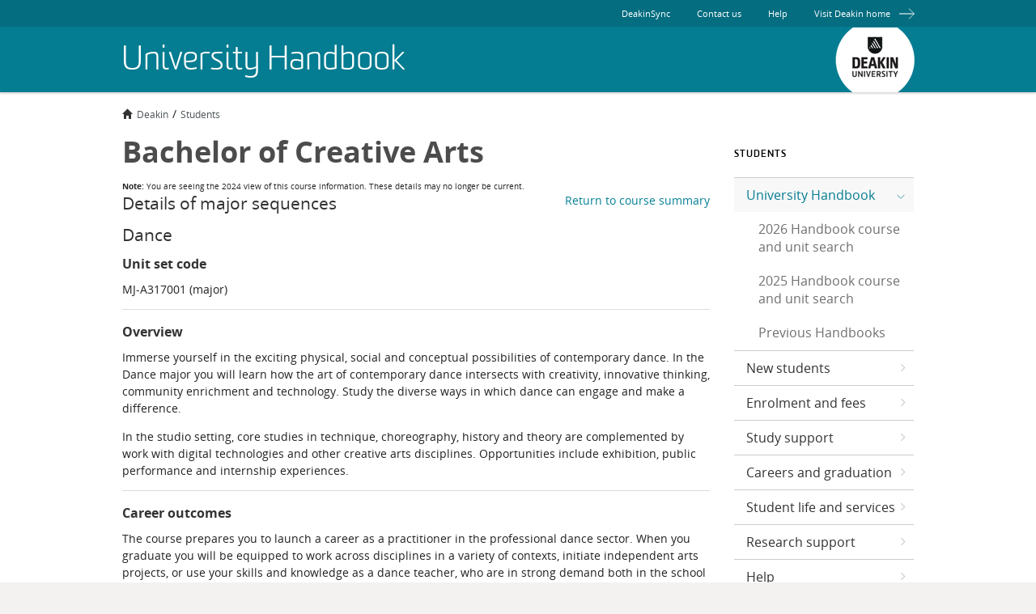

--- FILE ---
content_type: text/html; charset=utf-8
request_url: https://apps.deakin.edu.au/current-students-courses/detail.php?customer_cd=C&service_item=A317&version_number=1&element_cd=MAJORS-STRUCTURE&sub_item_number=1&year=2024&preview=Y&sid=SMSPROD&return_to=%2Fcurrent-students-courses%2Fcourse.php%3Fcourse%3DA317%26version%3D1%26year%3D2024%26preview%3Dy%26sid%3DSMSPROD
body_size: 39722
content:
<!DOCTYPE html>
<!--[if lt IE 7]>
<html class="no-js lt-ie9 lt-ie8 lt-ie7" lang="en"><![endif]-->
<!--[if IE 7]>
<html class="no-js lt-ie9 lt-ie8" lang="en"><![endif]-->
<!--[if IE 8]>
<html class="no-js lt-ie9" lang="en"><![endif]-->
<!--[if gt IE 8]><!-->
<html class="no-js" lang="en"><!--<![endif]-->
<head>
    <meta charset="utf-8">
    <title></title>
    <meta name="viewport" content="width=device-width, initial-scale=1.0, maximum-scale=1.0, user-scalable=no"/>

    <base href="/courses-search/"/>

    <script>document.cookie = 'resolution=' + Math.max(screen.width, screen.height) + '; path=/';</script>
    <script type="text/javascript" src="/courses-search/template_assets/marketing/2016/js/single.js"></script>

    
    <!-- InstanceBeginEditable name="head" -->
<style type="text/css">
					@import "include/js/tiptip/tipTip.css";
				   @media print {
						a[href]:after { content: none !important; }
					}
                    header nav.NavigationPrimary
                    {
                        display: none;
                    }
				</style>
				<script type="text/javascript" language="javascript" src="include/js/jquery-1.10.2.min.js"></script>
				<script type="text/javascript" language="javascript" src="include/js/tiptip/jquery.tipTip.minified.js"></script>
				<script type="text/javascript" language="javascript" src="include/js/course-search.js"></script>
        <script src="//code.jquery.com/jquery-migrate-1.2.1.js"></script>	<style type="text/css">
	    	</style>
<script type="text/javascript">
    jQuery( document ).ready(function() {
        //Quck and dirty hack to remove selected menu
        var nav_course = $('#nav_course');
        var nav_list_all = $('#nav_list_all');

        nav_list_all.parent('li.active').removeClass('active');
        nav_list_all.removeClass('active');

        nav_course.addClass('active');

        //Quick and dirty hack to change breadcrumbs
        jQuery('.breadcrumbs li:nth-child(2)').html('<a href="https://www.deakin.edu.au/students">Students</a>');
        jQuery('.breadcrumbs li:nth-child(3)').html('Students');


    });

</script>
<!-- InstanceEndEditable -->



    <link rel="stylesheet" href="/courses-search/template_assets/marketing/2016/css/single.css">
	<link rel="icon" type="image/png" sizes="192x192"  href="/courses-search/template_assets/marketing/2016/favicon.ico">
</head>
<body class="">

    <header class="HeaderMain" id="header">
  <a class="visuallyhidden" href="/current-students-courses/detail.php?customer_cd=C&amp;service_item=A317&amp;version_number=1&amp;element_cd=MAJORS-STRUCTURE&amp;sub_item_number=1&amp;year=2024&amp;preview=Y&amp;sid=SMSPROD&amp;return_to=%2Fcurrent-students-courses%2Fcourse.php%3Fcourse%3DA317%26version%3D1%26year%3D2024%26preview%3Dy%26sid%3DSMSPROD#main">Skip to main content</a>

  <div class="HeaderBar">

    <button class="js-hamburger block Button Button--plain NavigationMobileHamburger"
    title="Click to open navigation" type="button">
    <span class="hamburger">
      <span class="patties"></span>
    </span> Menu
    </button>

    <div class="HeaderBar--container">
      <div class="HeaderPageTitle">
        <p>University Handbook</p>
      </div>
      <div class="Logo">
        <a class="Logo-link" href="https://www.deakin.edu.au">Deakin University</a>
      </div>
    </div>
  </div>

  <div class="container Logo">
    <a class="Logo-link" href="https://www.deakin.edu.au">
      <img alt="Deakin University Australia" class="logo" src="//www.deakin.edu.au/__data/assets/image/0005/6359/Deakin_Worldly_Logo.png?v=0.5.4">
    </a>
  </div><!-- /.Logo -->


  <div class="js-navigation-mobile NavigationMobile">
    <div class="block-group">
      <div class="block NavigationMobileSimple">
        <ul class="List List--inline NavigationMobileSimple-list">
          <li class="List-item">
            <a href="https://www.deakin.edu.au/maps">Find us</a>
          </li>
          <li class="List-item">
            <a href="https://www.deakin.edu.au/contact">Call us</a>
          </li>
        </ul>
      </div>
      <button class="js-hamburger block Button Button--plain NavigationMobileHamburger"
      title="Click to open navigation" type="button">
        <i aria-hidden="true" class="fa fa-bars IconFallbackText-icon"></i>
        <span class="IconFallbackText-text">Menu</span>
      </button>
    </div>
  </div><!-- /.NavigationMobile -->


  <div class="js-navigation Navigation">
    <span class="Navigation-heading">Menu</span>
    <button class="js-navigation-close Button Button--plain NavigationClose" title="Click to close navigation" type="button">
      <img alt="Icon close" src="//www.deakin.edu.au/__data/assets/image/0017/325403/icon-close.png?v=0.1.1" width="20">
    </button>

    <nav class="js-navigation-primary NavigationPrimary" role="navigation">
      <div class="clearfix NavigationPrimary-container">
        <ul class="List NavigationPrimary-list">
          <li class="List-item NavigationPrimary-item Navigation-item--185">
            <span class="js-navigation-padding">
              <a class="NavigationPrimary-link" href="https://www.deakin.edu.au/study-at-deakin">Study at Deakin</a>
            </span>

            <ul class="js-navigation-primary-child List NavigationPrimaryChild">
              <li class="js-navigation-primary-child-item List-item NavigationPrimaryChild-item">
              <a class="NavigationPrimaryChild-link"
                href="https://www.deakin.edu.au/study-at-deakin/find-a-course">
                Find a course</a>
              </li>
              <li class="js-navigation-primary-child-item List-item NavigationPrimaryChild-item">
              <a class="NavigationPrimaryChild-link"
                href="https://www.deakin.edu.au/study-at-deakin/why-choose-deakin">
                Why choose Deakin?</a>
              </li>
              <li class="js-navigation-primary-child-item List-item NavigationPrimaryChild-item">
              <a class="NavigationPrimaryChild-link"
                href="https://www.deakin.edu.au/study-at-deakin/apply">
                Apply</a>
              </li>
              <li class="js-navigation-primary-child-item List-item NavigationPrimaryChild-item">
              <a class="NavigationPrimaryChild-link"
                href="https://www.deakin.edu.au/study-at-deakin/important-dates">
                Important dates</a>
              </li>
              <li class="js-navigation-primary-child-item List-item NavigationPrimaryChild-item">
              <a class="NavigationPrimaryChild-link"
                href="https://www.deakin.edu.au/study-at-deakin/fees">
                Fees</a>
              </li>
              <li class="js-navigation-primary-child-item List-item NavigationPrimaryChild-item">
              <a class="NavigationPrimaryChild-link"
                href="https://www.deakin.edu.au/study-at-deakin/scholarships-and-awards">
                Scholarships and awards</a>
              </li>
              <li class="js-navigation-primary-child-item List-item NavigationPrimaryChild-item">
              <a class="NavigationPrimaryChild-link"
                href="https://www.deakin.edu.au/study-at-deakin/study-options-and-pathways">
                Study options and pathways</a>
              </li>
              <li class="js-navigation-primary-child-item List-item NavigationPrimaryChild-item">
              <a class="NavigationPrimaryChild-link"
                href="https://www.deakin.edu.au/study-at-deakin/international-students">
                International students</a>
              </li>
              <li class="js-navigation-primary-child-item List-item NavigationPrimaryChild-item">
              <a class="NavigationPrimaryChild-link"
                href="https://www.deakin.edu.au/study-at-deakin/indigenous-students">
                Indigenous students</a>
              </li>
              <li class="js-navigation-primary-child-item List-item NavigationPrimaryChild-item">
              <a class="NavigationPrimaryChild-link"
                href="https://www.deakin.edu.au/study-at-deakin/career-practitioners">
                Career practitioners</a>
              </li>
              <li class="js-navigation-primary-child-item List-item NavigationPrimaryChild-item">
              <a class="NavigationPrimaryChild-link"
                href="https://www.deakin.edu.au/study-at-deakin/research-degrees-doctoral-and-masters">
                Research degrees - doctoral and masters</a>
              </li>
            </ul><!-- /.NavigationPrimaryChild -->
          </li>

          <li class="List-item NavigationPrimary-item Navigation-item--192936">
            <span class="js-navigation-padding"><a class="NavigationPrimary-link" href="https://www.deakin.edu.au/life-at-deakin">Life at Deakin</a></span>
            <ul class="js-navigation-primary-child List NavigationPrimaryChild">
              <li class="js-navigation-primary-child-item List-item NavigationPrimaryChild-item">
              <a class="NavigationPrimaryChild-link"
                href="https://www.deakin.edu.au/life-at-deakin/our-locations">
                Our locations</a>
              </li>
              <li class="js-navigation-primary-child-item List-item NavigationPrimaryChild-item">
              <a class="NavigationPrimaryChild-link"
                href="https://www.deakin.edu.au/life-at-deakin/get-to-deakin">
                Get to Deakin</a>
              </li>
              <li class="js-navigation-primary-child-item List-item NavigationPrimaryChild-item">
              <a class="NavigationPrimaryChild-link"
                href="https://www.deakin.edu.au/life-at-deakin/accommodation">
                Accommodation</a>
              </li>
              <li class="js-navigation-primary-child-item List-item NavigationPrimaryChild-item">
              <a class="NavigationPrimaryChild-link"
                href="https://www.deakin.edu.au/life-at-deakin/orientation-and-getting-started">
                Orientation and getting started</a>
              </li>
              <li class="js-navigation-primary-child-item List-item NavigationPrimaryChild-item">
              <a class="NavigationPrimaryChild-link"
                href="https://www.deakin.edu.au/life-at-deakin/study-work-and-play">
                Study, work and play</a>
              </li>
              <li class="js-navigation-primary-child-item List-item NavigationPrimaryChild-item">
              <a class="NavigationPrimaryChild-link"
                href="https://www.deakin.edu.au/life-at-deakin/health-wellbeing-safety">
                Health, wellbeing and safety</a>
              </li>
              <li class="js-navigation-primary-child-item List-item NavigationPrimaryChild-item">
              <a class="NavigationPrimaryChild-link"
                href="https://www.deakin.edu.au/life-at-deakin/services-and-facilities">
                Services and facilities</a>
              </li>
            </ul><!-- /.NavigationPrimaryChild -->
          </li>

          <li class="List-item NavigationPrimary-item Navigation-item--396731">
            <span class="js-navigation-padding">
              <a class="NavigationPrimary-link" href="https://www.deakin.edu.au/research">Research</a>
            </span>
            <ul class="js-navigation-primary-child List NavigationPrimaryChild">
              <li class="js-navigation-primary-child-item List-item NavigationPrimaryChild-item">
              <a class="NavigationPrimaryChild-link"
                href="https://www.deakin.edu.au/research/about-research-at-deakin">
                About Research at Deakin</a>
              </li>
              <li class="js-navigation-primary-child-item List-item NavigationPrimaryChild-item">
              <a class="NavigationPrimaryChild-link"
                href="https://www.deakin.edu.au/research/our-research-and-facilities">
                Our Research and Facilities</a>
              </li>
              <li class="js-navigation-primary-child-item List-item NavigationPrimaryChild-item">
              <a class="NavigationPrimaryChild-link"
                href="https://www.deakin.edu.au/research/industry-and-commerce">
                Industry and Commerce</a>
              </li>
              <li class="js-navigation-primary-child-item List-item NavigationPrimaryChild-item">
              <a class="NavigationPrimaryChild-link"
                href="https://www.deakin.edu.au/research/become-a-research-student">
                Become a Research Student</a>
              </li>
              <li class="js-navigation-primary-child-item List-item NavigationPrimaryChild-item">
              <a class="NavigationPrimaryChild-link"
                href="https://www.deakin.edu.au/research/research-student-hub">
                Research Student Hub</a>
              </li>
              <li class="js-navigation-primary-child-item List-item NavigationPrimaryChild-item">
              <a class="NavigationPrimaryChild-link"
                href="https://www.deakin.edu.au/research/researcher-support">
                Integrity, Grants and Support</a>
              </li>
            </ul><!-- /.NavigationPrimaryChild -->
          </li>

          <li class="List-item NavigationPrimary-item Navigation-item--59214">
            <span class="js-navigation-padding">
              <a class="NavigationPrimary-link" href="https://www.deakin.edu.au/alumni">Alumni</a>
            </span>
            <ul class="js-navigation-primary-child List NavigationPrimaryChild">
              <li class="js-navigation-primary-child-item List-item NavigationPrimaryChild-item">
              <a class="NavigationPrimaryChild-link"
                href="https://www.deakin.edu.au/alumni/register">
                Alumni Community</a>
              </li>
              <li class="js-navigation-primary-child-item List-item NavigationPrimaryChild-item">
              <a class="NavigationPrimaryChild-link"
                href="https://www.deakin.edu.au/alumni/career-mentoring">
                Login</a>
              </li>
              <li class="js-navigation-primary-child-item List-item NavigationPrimaryChild-item">
              <a class="NavigationPrimaryChild-link"
                href="https://www.deakin.edu.au/alumni/news">
                News</a>
              </li>
              <li class="js-navigation-primary-child-item List-item NavigationPrimaryChild-item">
              <a class="NavigationPrimaryChild-link"
                href="https://www.deakin.edu.au/alumni/alumni-events-and-webinars">
                Events and Webinars</a>
              </li>
              <li class="js-navigation-primary-child-item List-item NavigationPrimaryChild-item">
              <a class="NavigationPrimaryChild-link"
                href="https://www.deakin.edu.au/alumni/publications">
                Publications</a>
              </li>
              <li class="js-navigation-primary-child-item List-item NavigationPrimaryChild-item">
              <a class="NavigationPrimaryChild-link"
                href="https://www.deakin.edu.au/alumni/videos">
                Videos</a>
              </li>
              <li class="js-navigation-primary-child-item List-item NavigationPrimaryChild-item">
              <a class="NavigationPrimaryChild-link"
                href="https://www.deakin.edu.au/alumni/services-and-benefits">
                Benefits</a>
              </li>
              <li class="js-navigation-primary-child-item List-item NavigationPrimaryChild-item">
              <a class="NavigationPrimaryChild-link"
                href="https://www.deakin.edu.au/alumni/chapters-networks">
                Chapters and Networks</a>
              </li>
              <li class="js-navigation-primary-child-item List-item NavigationPrimaryChild-item">
              <a class="NavigationPrimaryChild-link"
                href="https://www.deakin.edu.au/alumni/giving-to-deakin">
                Giving to Deakin</a>
              </li>
              <li class="js-navigation-primary-child-item List-item NavigationPrimaryChild-item">
              <a class="NavigationPrimaryChild-link"
                href="https://www.deakin.edu.au/alumni/profiles">
                Alumni Profiles</a>
              </li>
              <li class="js-navigation-primary-child-item List-item NavigationPrimaryChild-item">
              <a class="NavigationPrimaryChild-link"
                href="https://www.deakin.edu.au/alumni/central-alumni-office">
                Contact the Team</a>
              </li>
              <li class="js-navigation-primary-child-item List-item NavigationPrimaryChild-item">
              <a class="NavigationPrimaryChild-link"
                href="https://www.deakin.edu.au/alumni/httpwww.deakin.edu.aualumninews-eventsnewsletterindex.php">
                ((
                https://www.deakin.edu.au/alumni/news-events/newsletter/index.php
                ))</a>
              </li>
            </ul><!-- /.NavigationPrimaryChild -->
          </li>

          <li class="List-item NavigationPrimary-item Navigation-item--355">
          <span class="js-navigation-padding">
            <a class="NavigationPrimary-link" href="https://www.deakin.edu.au/industry-and-community">Industry &amp; community</a></span>
            <ul class="js-navigation-primary-child List NavigationPrimaryChild">
              <li class="js-navigation-primary-child-item List-item NavigationPrimaryChild-item">
              <a class="NavigationPrimaryChild-link"
                href="https://www.deakin.edu.au/industry-and-community/alumni">
                (( Alumni ))</a>
              </li>
              <li class="js-navigation-primary-child-item List-item NavigationPrimaryChild-item">
              <a class="NavigationPrimaryChild-link"
                href="https://www.deakin.edu.au/industry-and-community/partnerships-with-deakin">
                Pathway Partners</a>
              </li>
              <li class="js-navigation-primary-child-item List-item NavigationPrimaryChild-item">
              <a class="NavigationPrimaryChild-link"
                href="https://www.deakin.edu.au/industry-and-community/community-engagement">
                Community engagement</a>
              </li>
              <li class="js-navigation-primary-child-item List-item NavigationPrimaryChild-item">
              <a class="NavigationPrimaryChild-link"
                href="https://www.deakin.edu.au/industry-and-community/employing-deakin-students">
                Employing Deakin students</a>
              </li>
              <li class="js-navigation-primary-child-item List-item NavigationPrimaryChild-item">
              <a class="NavigationPrimaryChild-link"
                href="https://www.deakin.edu.au/industry-and-community/corporate-education">
                Corporate education</a>
              </li>
              <li class="js-navigation-primary-child-item List-item NavigationPrimaryChild-item">
              <a class="NavigationPrimaryChild-link"
                href="https://www.deakin.edu.au/industry-and-community/using-deakins-facilities">
                Using Deakin's facilities</a>
              </li>
              <li class="js-navigation-primary-child-item List-item NavigationPrimaryChild-item">
              <a class="NavigationPrimaryChild-link"
                href="https://www.deakin.edu.au/industry-and-community/event-management">
                Event Management Services</a>
              </li>
              <li class="js-navigation-primary-child-item List-item NavigationPrimaryChild-item">
              <a class="NavigationPrimaryChild-link"
                href="https://www.deakin.edu.au/industry-and-community/giving-to-deakin">
                Giving to Deakin</a>
              </li>
              <li class="js-navigation-primary-child-item List-item NavigationPrimaryChild-item">
              <a class="NavigationPrimaryChild-link"
                href="https://www.deakin.edu.au/industry-and-community/awards-and-honours">
                Awards and Honours</a>
              </li>
            </ul><!-- /.NavigationPrimaryChild -->
          </li>

          <li class="List-item NavigationPrimary-item Navigation-item--351">
            <span class="js-navigation-padding">
              <a class="NavigationPrimary-link" href="https://www.deakin.edu.au/about-deakin">About Deakin</a>
            </span>
            <ul class="js-navigation-primary-child List NavigationPrimaryChild">
              <li class="js-navigation-primary-child-item List-item NavigationPrimaryChild-item">
              <a class="NavigationPrimaryChild-link"
                href="https://www.deakin.edu.au/about-deakin/our-reputation-and-history">
                Our reputation and history</a>
              </li>
              <li class="js-navigation-primary-child-item List-item NavigationPrimaryChild-item">
              <a class="NavigationPrimaryChild-link"
                href="https://www.deakin.edu.au/about-deakin/strategic-direction">
                Strategic direction</a>
              </li>
              <li class="js-navigation-primary-child-item List-item NavigationPrimaryChild-item">
              <a class="NavigationPrimaryChild-link"
                href="https://www.deakin.edu.au/about-deakin/leadership-and-governance">
                Leadership and governance</a>
              </li>
              <li class="js-navigation-primary-child-item List-item NavigationPrimaryChild-item">
              <a class="NavigationPrimaryChild-link"
                href="https://www.deakin.edu.au/about-deakin/Organisational-Sustainability">
                Organisational Sustainability</a>
              </li>
              <li class="js-navigation-primary-child-item List-item NavigationPrimaryChild-item">
              <a class="NavigationPrimaryChild-link"
                href="https://www.deakin.edu.au/about-deakin/teaching-and-learning-excellence">
                (( Teaching and learning excellence ))</a>
              </li>
              <li class="js-navigation-primary-child-item List-item NavigationPrimaryChild-item">
              <a class="NavigationPrimaryChild-link"
                href="https://www.deakin.edu.au/about-deakin/teaching-and-learning-at-deakin">
                Teaching and Learning@Deakin</a>
              </li>
              <li class="js-navigation-primary-child-item List-item NavigationPrimaryChild-item">
              <a class="NavigationPrimaryChild-link"
                href="https://www.deakin.edu.au/about-deakin/welcome-to-country">
                Welcome to country</a>
              </li>
              <li class="js-navigation-primary-child-item List-item NavigationPrimaryChild-item">
              <a class="NavigationPrimaryChild-link"
                href="https://www.deakin.edu.au/about-deakin/global-engagement">
                Global engagement</a>
              </li>
              <li class="js-navigation-primary-child-item List-item NavigationPrimaryChild-item">
              <a class="NavigationPrimaryChild-link"
                href="https://www.deakin.edu.au/about-deakin/faculties-and-schools">
                Faculties and schools</a>
              </li>
              <li class="js-navigation-primary-child-item List-item NavigationPrimaryChild-item">
              <a class="NavigationPrimaryChild-link"
                href="https://www.deakin.edu.au/about-deakin/administrative-divisions">
                Administrative divisions</a>
              </li>
              <li class="js-navigation-primary-child-item List-item NavigationPrimaryChild-item">
              <a class="NavigationPrimaryChild-link"
                href="https://www.deakin.edu.au/about-deakin/careers-at-deakin">
                Careers at Deakin</a>
              </li>
              <li class="js-navigation-primary-child-item List-item NavigationPrimaryChild-item">
              <a class="NavigationPrimaryChild-link"
                href="https://www.deakin.edu.au/about-deakin/news-and-events">
                News and events</a>
              </li>
            </ul><!-- /.NavigationPrimaryChild -->
          </li>

          <li class="List-item NavigationPrimary-item NavigationPrimary--contactus">
            <span class="js-navigation-padding js-navigation-padding-contact-us">
              <a class="NavigationPrimary-link" href="https://www.deakin.edu.au/students/help/student-central">Contact us</a>
            </span>
          </li>
        </ul>
      </div>
    </nav><!-- /.NavigationPrimary -->

    <div class="NavigationSecondary">
      <div class="clearfix NavigationSecondary-container">
        <ul class="List NavigationSecondary-list">
          <li class="List-item NavigationSecondary-item">
            <a class="NavigationSecondary-link" href="https://sync.deakin.edu.au/">DeakinSync</a>
          </li>
          <li class="List-item NavigationSecondary-item">
            <a class="NavigationSecondary-link" href="https://www.deakin.edu.au/students/help/student-central">Contact us</a>
          </li>
          <li class="List-item NavigationSecondary-item">
            <a class="NavigationSecondary-link" href="https://www.deakin.edu.au/students/help">Help</a>
          </li>
          <li class="List-item NavigationSecondary-item">
            <a class="NavigationSecondary-link NavigationSecondary-link-return"
            href="https://www.deakin.edu.au">Visit Deakin home
            <span class="icon-arrow"></span></a>
          </li>
        </ul>
      </div><!-- /.container -->
    </div><!-- /.NavigationSecondary -->
  </div><!-- /.Navigation -->
</header><!-- /.HeaderMain -->

    <div id="main" role="main" class="main-content">
      <div class="container">
        
        <nav class="breadcrumbs"><ul><li><a href="//www.deakin.edu.au"><i class="icon-home-bs"></i>Deakin</a></li><li>University Handbook</li></ul></nav>
      </div>
      <div class="container">
        
    <div class='content'><!-- ***********  C o n t e n t s   S t a r t  ************************ -->
<!-- InstanceBeginEditable name="Page Content" -->

	<h1>Bachelor of Creative Arts</h1>

			<div class="box-notice">
			<strong>Note:</strong>
			You are seeing the 2024 view of this course information.  These details may
			no longer be current.
		</div>
		
		    <p style="float: right;"><a href="/current-students-courses/course.php?course=A317&version=1&year=2024&preview=y&sid=SMSPROD">Return to course summary</a></p>
		
			<a name="MAJORS-STRUCTURE"></a><h2>Details of major sequences</h2><h2>Dance</h2><h3>Unit set code<a id="Key information"></a></h3>  <p>MJ-A317001 (major)</p>  <hr>  <h3>Overview<a id="Overview"></a></h3>  <p>Immerse yourself in the exciting physical, social and conceptual possibilities of contemporary dance. In the Dance major you will learn how the art of contemporary dance intersects with creativity, innovative thinking, community enrichment and technology. Study the diverse ways in which dance can engage and make a difference.</p>  <p>In the studio setting, core studies in technique, choreography, history and theory are complemented by work with digital technologies and other creative arts disciplines. Opportunities include exhibition, public performance and internship experiences.</p>  <hr>  <h3>Career outcomes<a id="Career outcomes"></a></h3>  <p>The course prepares you to launch a career as a practitioner in the professional dance sector. When you graduate you will be equipped to work across disciplines in a variety of contexts, initiate independent arts projects, or use your skills and knowledge as a dance teacher, who are in strong demand both in the school system and private studios.</p>  <p>Career opportunities include:</p>  <ul>  <li>dance performance</li>  <li>choreography</li>  <li>community art practice</li>  <li>dance education</li>  <li>event, festival and production management</li>  <li>arts administration and curation</li>  <li>dance therapies</li>  </ul>  <hr>  <h3>Units<a id="Units"></a></h3>  <p><strong>To complete a Major sequence in Dance </strong>complete the eight (8) units as specified below</p>  <p><table><tr><td width="15%"><a href="http://apps.deakin.edu.au/current-students-courses/unit.php?unit=ACD101&amp;year=2024&amp;preview=Y&amp;sid=SMSPROD&amp;return_to=%2Fcurrent-students-courses%2Fdetail.php%3Fcustomer_cd%3DC%26service_item%3DA317%26version_number%3D1%26element_cd%3DMAJORS-STRUCTURE%26sub_item_number%3D1%26year%3D2024%26preview%3DY%26sid%3DSMSPROD%26return_to%3D%252Fcurrent-students-courses%252Fcourse.php%253Fcourse%253DA317%2526version%253D1%2526year%253D2024%2526preview%253Dy%2526sid%253DSMSPROD">ACD101</a></td><td>Introduction to Contemporary Dance Practice A </td></tr></table></p>  <p><table><tr><td width="15%"><a href="http://apps.deakin.edu.au/current-students-courses/unit.php?unit=ACD104&amp;year=2024&amp;preview=Y&amp;sid=SMSPROD&amp;return_to=%2Fcurrent-students-courses%2Fdetail.php%3Fcustomer_cd%3DC%26service_item%3DA317%26version_number%3D1%26element_cd%3DMAJORS-STRUCTURE%26sub_item_number%3D1%26year%3D2024%26preview%3DY%26sid%3DSMSPROD%26return_to%3D%252Fcurrent-students-courses%252Fcourse.php%253Fcourse%253DA317%2526version%253D1%2526year%253D2024%2526preview%253Dy%2526sid%253DSMSPROD">ACD104</a></td><td>Exploring Dance Styles </td></tr></table></p>  <p><table><tr><td width="15%"><a href="http://apps.deakin.edu.au/current-students-courses/unit.php?unit=ACD202&amp;year=2024&amp;preview=Y&amp;sid=SMSPROD&amp;return_to=%2Fcurrent-students-courses%2Fdetail.php%3Fcustomer_cd%3DC%26service_item%3DA317%26version_number%3D1%26element_cd%3DMAJORS-STRUCTURE%26sub_item_number%3D1%26year%3D2024%26preview%3DY%26sid%3DSMSPROD%26return_to%3D%252Fcurrent-students-courses%252Fcourse.php%253Fcourse%253DA317%2526version%253D1%2526year%253D2024%2526preview%253Dy%2526sid%253DSMSPROD">ACD202</a></td><td>Dance Making: Principles and Processes </td></tr></table></p>  <p><table><tr><td width="15%"><a href="http://apps.deakin.edu.au/current-students-courses/unit.php?unit=ACA204&amp;year=2024&amp;preview=Y&amp;sid=SMSPROD&amp;return_to=%2Fcurrent-students-courses%2Fdetail.php%3Fcustomer_cd%3DC%26service_item%3DA317%26version_number%3D1%26element_cd%3DMAJORS-STRUCTURE%26sub_item_number%3D1%26year%3D2024%26preview%3DY%26sid%3DSMSPROD%26return_to%3D%252Fcurrent-students-courses%252Fcourse.php%253Fcourse%253DA317%2526version%253D1%2526year%253D2024%2526preview%253Dy%2526sid%253DSMSPROD">ACA204</a></td><td>Production Lab </td></tr></table></p>  <p><table><tr><td width="15%"><a href="http://apps.deakin.edu.au/current-students-courses/unit.php?unit=ACD207&amp;year=2024&amp;preview=Y&amp;sid=SMSPROD&amp;return_to=%2Fcurrent-students-courses%2Fdetail.php%3Fcustomer_cd%3DC%26service_item%3DA317%26version_number%3D1%26element_cd%3DMAJORS-STRUCTURE%26sub_item_number%3D1%26year%3D2024%26preview%3DY%26sid%3DSMSPROD%26return_to%3D%252Fcurrent-students-courses%252Fcourse.php%253Fcourse%253DA317%2526version%253D1%2526year%253D2024%2526preview%253Dy%2526sid%253DSMSPROD">ACD207</a></td><td>Improvisation for Dance and Movement </td></tr></table></p>  <p><table><tr><td width="15%"><a href="http://apps.deakin.edu.au/current-students-courses/unit.php?unit=ACD212&amp;year=2024&amp;preview=Y&amp;sid=SMSPROD&amp;return_to=%2Fcurrent-students-courses%2Fdetail.php%3Fcustomer_cd%3DC%26service_item%3DA317%26version_number%3D1%26element_cd%3DMAJORS-STRUCTURE%26sub_item_number%3D1%26year%3D2024%26preview%3DY%26sid%3DSMSPROD%26return_to%3D%252Fcurrent-students-courses%252Fcourse.php%253Fcourse%253DA317%2526version%253D1%2526year%253D2024%2526preview%253Dy%2526sid%253DSMSPROD">ACD212</a></td><td>Dance and Screens </td></tr></table></p>  <p><table><tr><td width="15%"><a href="http://apps.deakin.edu.au/current-students-courses/unit.php?unit=ACD309&amp;year=2024&amp;preview=Y&amp;sid=SMSPROD&amp;return_to=%2Fcurrent-students-courses%2Fdetail.php%3Fcustomer_cd%3DC%26service_item%3DA317%26version_number%3D1%26element_cd%3DMAJORS-STRUCTURE%26sub_item_number%3D1%26year%3D2024%26preview%3DY%26sid%3DSMSPROD%26return_to%3D%252Fcurrent-students-courses%252Fcourse.php%253Fcourse%253DA317%2526version%253D1%2526year%253D2024%2526preview%253Dy%2526sid%253DSMSPROD">ACD309</a></td><td>Process Towards Performance </td></tr></table></p>  <p><table><tr><td width="15%"><a href="http://apps.deakin.edu.au/current-students-courses/unit.php?unit=ACA301&amp;year=2024&amp;preview=Y&amp;sid=SMSPROD&amp;return_to=%2Fcurrent-students-courses%2Fdetail.php%3Fcustomer_cd%3DC%26service_item%3DA317%26version_number%3D1%26element_cd%3DMAJORS-STRUCTURE%26sub_item_number%3D1%26year%3D2024%26preview%3DY%26sid%3DSMSPROD%26return_to%3D%252Fcurrent-students-courses%252Fcourse.php%253Fcourse%253DA317%2526version%253D1%2526year%253D2024%2526preview%253Dy%2526sid%253DSMSPROD">ACA301</a></td><td>Student-Devised Public Performance </td></tr></table></p>  <p><em>Note: Incompatible with the Dance minor sequence</em></p>  <hr>		
		    <p style="margin-top: 2em;"><a href="/current-students-courses/course.php?course=A317&version=1&year=2024&preview=y&sid=SMSPROD">Return to course summary</a></p>
	
<!-- InstanceEndEditable --> 
<!-- *************  C o n t e n t s   E n d  *************************** -->
</div>
    <aside class="sidebar">
            <nav id="sidebar" class="side-nav">
                <div class="sidebar-title">
                    <h2 class="guideLinr-element-highlight">Students</h2>
                </div>

                <ul><li class="active"><a id="nav_course" class="active " href="https://www.deakin.edu.au/students/enrolment-and-fees/manage-your-course/handbooks">University Handbook</a><ul class='level-one'><li class=""><a id=""class="" href="https://www.deakin.edu.au/students/enrolment-and-fees/manage-your-course/handbooks/2026-handbook">2026 Handbook course and unit search</a></li><li class=""><a id=""class="" href="https://www.deakin.edu.au/students/enrolment-and-fees/manage-your-course/handbooks/2025-handbook">2025 Handbook course and unit search</a></li><li class=""><a id=""class="" href="https://www.deakin.edu.au/students/enrolment-and-fees/manage-your-course/handbooks/archived-handbooks">Previous Handbooks</a></li></ul></li><li class=""><a id=""class="" href="https://www.deakin.edu.au/students/new-students">New students</a></li><li class=""><a id=""class="" href="https://www.deakin.edu.au/students/enrolment-and-fees">Enrolment and fees</a></li><li class=""><a id=""class="" href="https://www.deakin.edu.au/students/study-support">Study support</a></li><li class=""><a id=""class="" href="https://www.deakin.edu.au/students/careers-and-graduation">Careers and graduation</a></li><li class=""><a id=""class="" href="https://www.deakin.edu.au/students/student-life-and-services">Student life and services</a></li><li class=""><a id=""class="" href="https://www.deakin.edu.au/students/research-support">Research support</a></li><li class=""><a id=""class="" href="https://www.deakin.edu.au/students/help">Help</a></li></ul></nav></aside>
    </div>
    </div>




<footer class="FooterMain">
  <div class="block-group">
    <div class="container">
      <div class="FooterNavMain">
        <nav class="FooterNavMain-left">
          <ul class="clearfix">
            <li class="FooterNavMain-item">
              <a class="FooterNavMain-link" href="https://www.deakin.edu.au/library">Library</a>
            </li>
            <li class="FooterNavMain-item">
              <a class="FooterNavMain-link" href="https://www.deakin.edu.au/students/student-life-and-services/health-wellbeing-and-safety/safety-securityy">Safety and security</a>
            </li>
            <li class="FooterNavMain-item">
              <a class="FooterNavMain-link" href="https://www.deakin.edu.au/students/student-life-and-services/health-wellbeing-and-safety/safety-security/emergency-and-crisis">Emergency Information</a>
            </li>
          </ul>
        </nav>
        <nav class="FooterNavMain-right">
          <ul class="clearfix">
            <li class="FooterNavMain-item">
              <a class="FooterNavMain-link" href="https://www.deakin.edu.au/web-disclaimer">Disclaimer</a>
            </li>
            <li class="FooterNavMain-item">
              <a class="FooterNavMain-link" href="https://www.deakin.edu.au/privacy">Privacy</a>
            </li>
            <li class="FooterNavMain-item">
              <a class="FooterNavMain-link" href="https://www.deakin.edu.au/website-accessibility">Accessibility</a>
            </li>
            <li class="FooterNavMain-item">
              <a class="FooterNavMain-link" href="https://www.deakin.edu.au/students/help/glossary">Glossary</a>
            </li>
            <li class="FooterNavMain-item">
              <a class="FooterNavMain-link" href="https://www.deakin.edu.au/site-map">Sitemap</a>
            </li>
          </ul>
        </nav>
      </div><!-- /.FooterNavMain -->
    </div><!-- /.container-->
  </div><!-- /.block-group -->

  <div class="container">
    <div class="Copyright">
      <p class="Copyright-text">
        We acknowledge the Traditional Custodians of the unceded lands and waterways on which Deakin University does business.
        We pay our deep respect to the Ancestors and Elders of Wadawurrung Country, Eastern Maar Country and Wurundjeri Country where our physical campuses are located.
        We also acknowledge all First Nations Peoples that make contributions to our learning communities.
      </p>
      <p class="Copyright-text">
        &copy; Copyright Deakin University <span id="cyear"></span>. Deakin University CRICOS Provider Code 00113B. TEQSA Provider ID PRV12124.
      </p>
    </div>
  </div>

</footer>
    <!-- Crossfire 0x16-07-0x7E0: Disabled these, as they arn't needed for apps
    <script src="template_assets/marketing/2016/js/plugins.min.js"></script>
    <script src="template_assets/marketing/2016/js/global.js"></script>
    <script src="template_assets/marketing/2016/js/main.min.js"></script>

    -->

	<!-- Google Tag Manager -->
<script>
    window.dataLayer = window.dataLayer || [];
    window.dataLayer.push({
        'cmsType' : 'apps-PROD'
    });
</script>
<noscript><iframe src=\"//www.googletagmanager.com/ns.html?id=".$gtmCode."\"
                  height=\"0\" width=\"0\" style=\"display:none;visibility:hidden\"></iframe></noscript>
<script>(function(w,d,s,l,i){w[l]=w[l]||[];w[l].push({'gtm.start':
        new Date().getTime(),event:'gtm.js'});var f=d.getElementsByTagName(s)[0],
        j=d.createElement(s),dl=l!='dataLayer'?'&l='+l:'';j.async=true;j.src=
        '//www.googletagmanager.com/gtm.js?id='+i+dl;f.parentNode.insertBefore(j,f);
    })(window,document,'script','dataLayer','GTM-N3CB');</script>
<!-- End Google Tag Manager -->
  </body>
    <script>
      document.getElementById("cyear").textContent = new Date().getFullYear().toString();
    </script>
</html>
<!-- InstanceEnd -->


--- FILE ---
content_type: text/css;charset=utf-8
request_url: https://apps.deakin.edu.au/courses-search/template_assets/marketing/2016/css/single.css
body_size: 169723
content:
a,a:visited{color:#058095}article,aside,details,figcaption,figure,footer,header,hgroup,hr,nav,section{display:block}hr,img{border:0}fieldset,hr{padding:0}td,textarea{vertical-align:top}.hidden,.invisible{visibility:hidden}.action-area:after,.banner:after,.browse-container:after,.container:after,.dso .form-action:after,.main-nav:after,.sidebar-title,.sidebar-title:after,.title-container:after{clear:both}.Button,legend{white-space:normal}#twitter.tab-pane .tweet a,.Button,.Button:active,.Button:focus,.Button:hover,a,ins{text-decoration:none}.EventInfo-body a,pre{word-wrap:break-word}.Button,.DeakinShowMe,.banner .audience-links a,.banner .audience-links a:visited,.label,.nav-list .nav-header,.sidebar-title h2,a.apply-large,abbr,legend,li.article-entry time{text-transform:uppercase}.DeakinBlurb a:after,.FooterMain *,.HeaderMain *{-webkit-font-smoothing:antialiased;-moz-osx-font-smoothing:grayscale}audio,canvas,video{display:inline-block}[hidden],audio:not([controls]){display:none}html{-webkit-text-size-adjust:100%;-ms-text-size-adjust:100%;font-size:10px}button,html,input,select,textarea{font-family:OpenSansRegular,Helvetica,Arial,sans-serif;color:#222}body{margin:0;font-size:1em;line-height:1.4;background:#f3f2f1}::-moz-selection{background:#ff0;color:#222;text-shadow:none}::selection{background:#ff0;color:#222;text-shadow:none}a:hover{color:#222;background-color:azure}.chromeframe,ins,mark{color:#000}a:focus{outline:dotted thin}a:active,a:hover{outline:0}iframe,img,object,video{max-width:100%;margin-bottom:10px}abbr[title]{border-bottom:1px dotted}b,strong{font-weight:400;font-family:OpenSansBold,'Arial bold',Helvetica,sans-serif}dfn{font-style:italic}dfn.rollover-help-content{font-style:normal}hr{height:1px;border-top:1px solid #ddd;margin:5px 0 15px}ins{background:#ff9}mark{background:#ff0;font-style:italic;font-weight:700}code,kbd,pre,samp{font-family:monospace,serif;font-size:1em}small{font-size:80%}sub,sup{font-size:75%;line-height:0;position:relative;vertical-align:baseline}sup{top:-.5em}sub{bottom:-.25em}dd{margin:0 0 0 40px}nav ol,nav ul{list-style:none;list-style-image:none;margin:0;padding:0}img{-ms-interpolation-mode:bicubic;vertical-align:middle}svg:not(:root){overflow:hidden}figure,form{margin:0}label{cursor:pointer}button,input,select,textarea{font-size:100%;margin:0;vertical-align:baseline}button,input[type=button],input[type=reset],input[type=submit]{cursor:pointer;-webkit-appearance:button}button[disabled],input[disabled]{cursor:default}input[type=checkbox],input[type=radio]{box-sizing:border-box}input[type=search]{-webkit-appearance:textfield;box-sizing:content-box}input[type=search]::-webkit-search-cancel-button,input[type=search]::-webkit-search-decoration{-webkit-appearance:none}button::-moz-focus-inner,input::-moz-focus-inner{border:0;padding:0}textarea{overflow:auto;resize:vertical}.ir,.visuallyhidden{overflow:hidden;border:0}input:invalid,textarea:invalid{background-color:#f0dddd}input::-ms-clear{display:none}.Button,.e-mail,.map,.phone,.website{vertical-align:middle}.chromeframe{margin:.2em 0;background:#ccc;padding:.2em 0}.ir,.side-nav ul a:after{background-repeat:no-repeat}.show-on-phones{display:block!important}.hide-on-phones,.show-on-desktops{display:none!important}.hide-on-desktops{display:block!important}.container{padding-left:3%;padding-right:3%;zoom:1}.container--325728,.container--71,.container--72{margin:0;padding:0;width:inherit!important}.page-325728 .main-content,.page-71 .main-content,.page-72 .main-content{padding-bottom:0}.page-325728 .main-content{padding-top:0}.container:after,.container:before{content:"";display:table}.ir{display:block;text-indent:-999em;background-color:transparent;text-align:left;direction:ltr}.ir br{display:none}.hidden{display:none!important}.visuallyhidden{clip:rect(0 0 0 0);height:1px;margin:-1px;padding:0;position:absolute;width:1px}.side-nav li,.sidebar-title{border-bottom:1px solid #ccc}.visuallyhidden.focusable:active,.visuallyhidden.focusable:focus{clip:auto;height:auto;margin:0;overflow:visible;position:static;width:auto}.clearfix:after,.clearfix:before{display:table}@font-face{font-family:OpenSansRegular;src:url(../fonts/OpenSans-Regular-webfont.eot);src:url(../fonts/OpenSans-Regular-webfont.eot?#iefix) format('embedded-opentype'),url(../fonts/OpenSans-Regular-webfont.woff) format('woff'),url(../fonts/OpenSans-Regular-webfont.ttf) format('truetype'),url(../fonts/OpenSans-Regular-webfont.svg?#OpenSansRegular) format('svg');font-weight:400;font-style:normal}@font-face{font-family:OpenSansItalic;src:url(../fonts/OpenSans-Italic-webfont.eot);src:url(../fonts/OpenSans-Italic-webfont.eot?#iefix) format('embedded-opentype'),url(../fonts/OpenSans-Italic-webfont.woff) format('woff'),url(../fonts/OpenSans-Italic-webfont.ttf) format('truetype'),url(../fonts/OpenSans-Italic-webfont.svg?#OpenSansItalic) format('svg');font-weight:400;font-style:normal}@font-face{font-family:OpenSansBold;src:url(../fonts/OpenSans-Bold-webfont.eot);src:url(../fonts/OpenSans-Bold-webfont.eot?#iefix) format('embedded-opentype'),url(../fonts/OpenSans-Bold-webfont.woff) format('woff'),url(../fonts/OpenSans-Bold-webfont.ttf) format('truetype'),url(../fonts/OpenSans-Bold-webfont.svg?#OpenSansBold) format('svg');font-weight:400;font-style:normal}@font-face{font-family:DroidSansBold;src:url(../fonts/droidsans-bold-webfont.eot);src:url(../fonts/droidsans-bold-webfont.eot?#iefix) format('embedded-opentype'),url(../fonts/droidsans-bold-webfont.woff) format('woff'),url(../fonts/droidsans-bold-webfont.ttf) format('truetype'),url(../fonts/droidsans-bold-webfont.svg?#DroidSansBold) format('svg');font-weight:400;font-style:normal}@font-face{font-family:worldly;src:url(../fonts/WorldlyRegular.eot);src:url(../fonts/WorldlyRegular.eot?#iefix) format('embedded-opentype'),url(../fonts/worldlyregular.woff) format('woff'),url(../fonts/worldlyregular.ttf) format('truetype'),url(../fonts/WorldlyRegular.svg#WorldlyRegular) format('svg')}@font-face{font-family:worldly-bold;src:url(../fonts/WorldlyBold.eot);src:url(../fonts/WorldlyBold.eot?#iefix) format('embedded-opentype'),url(../fonts/WorldlyBold.woff) format('woff'),url(../fonts/WorldlyBold.ttf) format('truetype'),url(../fonts/WorldlyBold.svg#WorldlyBold) format('svg')}@font-face{font-family:worldly-light;src:url(../fonts/WorldlyLight-webfont.eot);src:url(../fonts/WorldlyLight-webfont.eot?#iefix) format('embedded-opentype'),url(../fonts/WorldlyLight-webfont.woff) format('woff'),url(../fonts/WorldlyLight-webfont.ttf) format('truetype'),url(../fonts/WorldlyLight-webfont.svg#WorldlyLight) format('svg')}.action-area,.banner,.browse-container,.dso .form-action,.main-nav,.sidebar-title,.title-container{zoom:1}.action-area:after,.action-area:before,.banner:after,.banner:before,.browse-container:after,.browse-container:before,.dso .form-action:after,.dso .form-action:before,.main-nav:after,.main-nav:before,.sidebar-title:after,.sidebar-title:before,.title-container:after,.title-container:before{content:"";display:table}.sidebar-title h2{color:#000;font-family:worldly-bold,Helvetica,Arial,sans-serif;font-size:12px;letter-spacing:1px;padding:20px 0;margin:0}.side-nav{margin-bottom:10px}.side-nav li{font-family:OpenSans-Regular,Helvetica,Arial,sans-serif;font-size:16px;margin:0}.side-nav ul li li{font-size:1em}.side-nav ul a,.side-nav ul a:visited{color:#333;transition:all 150ms ease-out;position:relative}.side-nav .level-one li a.active,.side-nav ul li a.active,.side-nav ul li a:focus,.side-nav ul li a:hover,.side-nav ul li a:visited:focus,.side-nav ul li a:visited:hover{background-color:#f8f8f8;color:#047c91}.side-nav ul a:after{position:absolute;bottom:15px;right:10px;content:'';width:7px;height:12px;background-image:url(../images/redesign_sprite.png);background-position:0 -20px}.side-nav ul li a:focus:after,.side-nav ul li a:hover:after,.side-nav ul li a:visited:focus:after,.side-nav ul li a:visited:hover:after{background-position:-20px -20px}.side-nav .level-one li a.active{border-top:1px solid #ccc}.side-nav .level-one li a.active:after,.side-nav ul li a.active:after{width:12px;background-position:-60px -20px;bottom:10px}.side-nav li a.active+.level-one{margin:0;border-bottom:1px solid #fff}.side-nav li a,.side-nav li a:visited{padding:9px 15px;display:block}.side-nav .level-one a:not(.active):after{background:0 0}.side-nav .level-one a,.side-nav .level-one a:visited{padding-left:30px;color:#707070}.side-nav .level-one a.active,.side-nav .level-one a:focus,.side-nav .level-one a:hover{background-color:#f8f8f8;color:#047c91}.side-nav .level-two{margin:0;border-bottom:1px solid #ccc}.side-nav .level-two li a{padding-left:45px}.side-nav .level-one li,.side-nav .level-two li{border-bottom:0}.dso h2.action-button,.dso h2.action-button small{background:#b0bb66}.action-button,.action-button:visited{display:block;font-family:OpenSansBold,'Arial bold',Helvetica,sans-serif;background:#068097;color:#fff;text-align:center;padding:10px;text-decoration:none;letter-spacing:1px;cursor:pointer;border:none;margin-bottom:10px;font-size:1.6em}.action-button{border-radius:3px}h2.action-button,h2.action-button small,h3.action-button,h3.action-button small{text-align:left;text-indent:10px;padding-left:10px;background:#f3f2f1;color:#000}h3.action-button{background:#ddd}.action-button.round{border-radius:1000px}.action-button.mini{font-size:1.1em;display:inline-block;padding:5px 1em}.action-button.small{font-size:1.2em}.action-button.medium,.panel-button{font-size:1.4em}.action-button.full{width:100%;margin-left:0;padding:10px 0;background-image:none;float:none;clear:both}.action-button.grey,.action-button.grey:visited{background-color:#f3f2f1;color:#000}.action-button.green,.action-button.green:visited{background-color:#84344d}.action-button.red,.action-button.red:visited{background-color:#81364F}.action-button.blue,.action-button.blue:visited{background-color:#058095;color:#fff}.action-button.black,.action-button.black:visited{background-color:#333;color:#fff}.action-button.transparent,.action-button.transparent:visited{background:0 0;color:#058095}.container .hidebutton{display:none}.container .hidebutton a{display:none;background:0 0!important}.onebutton #abtn2{display:none;background:0 0}.panel-button,a.apply-large{display:block;text-align:center}.action-area .action-button{float:left;padding:10px 0;width:50%}.action-area .action-button.envelope{background:url(../images/envelope.png) 1em 50% no-repeat #f3f2f1}.action-area .action-button.library{background:url(../images/book.png) 1em 50% no-repeat #f3f2f1}.action-area .action-button .fa-chevron-right{position:absolute;right:10px;top:15px}.action-area.onebutton .action-button{width:100%}.panel-button{margin-bottom:10px;height:4em;overflow:hidden;background:#f3f2f1;padding:5px;border:2px solid #B0BB66;border-radius:4px;font-family:OpenSansBold,'Arial Bold',sans-serif;color:#333;background-image:-o-linear-gradient(top,#fff,#f3f2f1);background-color:#f3f2f1}.panel-button:visited{color:#333}.panel-button:hover{cursor:pointer;color:#058095;background-image:none;background-color:#f3f2f1}a.button-deakin-sync.blue.action-button{padding:12px 25% 6px 3%;margin:0 0 6px;width:72%}a.button-deakin-sync.blue.action-button:before{content:"";background:url(../images/deakin-sync-icon.png) -2px -.14285714px 28px no-repeat;width:28px;height:28px;float:left}a.apply-large{width:100%;background:#E58E1A;padding:.8em 0;margin-bottom:10px;font-size:3em;color:#000;font-family:OpenSansBold,'Arial Bold',Helvetica,sans-serif}a.apply-large:visited{color:#000}a.apply-large:hover{color:#058095}.Button{box-sizing:border-box;cursor:pointer;display:inline-block;overflow:visible;margin:0;padding:12px 16px;transition:all 184ms ease-in 0s;-webkit-user-select:none;-moz-user-select:none;-ms-user-select:none;user-select:none;-webkit-font-smoothing:antialiased;-webkit-appearance:none;background-clip:padding-box;font-family:inherit;line-height:1.25;text-align:center;background-color:#A4E3EF;border:0;border-radius:3px;color:#111!important;font-size:1.4em}.Button--full,.toggle,li.article-entry a{display:block}.Button::-moz-focus-inner{border:0;padding:0}.Button:focus{outline:dotted 1px;outline:-webkit-focus-ring-color auto 5px}.Button.is-disabled,.Button:disabled{background-image:none;border:0;box-shadow:none;cursor:not-allowed;zoom:1;filter:alpha(opacity=40);opacity:.4;-ms-filter:"progid:DXImageTransform.Microsoft.Alpha(Opacity=40)"}.Button.is-focus,.Button.is-hover,.Button:focus,.Button:hover{filter:progid:DXImageTransform.Microsoft.gradient(startColorstr='#00000000', endColorstr='#1a000000', GradientType=0);background-image:linear-gradient(transparent,rgba(0,0,0,.05) 40%,rgba(0,0,0,.1))}.Button.is-active,.Button:active{box-shadow:0 0 0 1px rgba(0,0,0,.15) inset,0 0 6px rgba(0,0,0,.2) inset}.Button--full{margin-left:auto;margin-right:auto;text-align:center;width:100%!important}.Button--plain{background-color:transparent;min-width:0}.Button--plain:active,.Button--plain:focus,.Button--plain:hover{background-image:none;box-shadow:none}.well{padding:10px;margin-bottom:10px;background-color:#f3f2f1;border:1px solid #ddd;border-radius:4px}.well.transparent{background-color:transparent}.well.white{background-color:#fff}.well.yellow{background-color:#fcf0ad}.well.shadow{box-shadow:2px 2px 5px 0 #ccc}.well.no-padding{padding:0}.well.large-side-padding{padding-left:30px;padding-right:30px}.slider-nav a,.well .well{padding:5px 10px}.well.no-radius{border-radius:0}.well.no-border{border:none}.well .well,.well.inner-shadow{box-shadow:0 0 3px 1px #999 inset}ul.article-list{margin:0}ul.article-list,ul.article-list li{list-style:none;list-style-type:none}ul.article-list-horizontal{margin-left:0;list-style:none}li.article-entry{border-bottom:1px solid #ddd;margin-bottom:8px}li.article-entry a p{color:#333;margin-bottom:8px}li.article-entry time{font-size:.85em;font-family:OpenSansBold,'Arial Bold',Helvetica,sans-serif;margin-bottom:4px;letter-spacing:1px}.slider li.article-entry{border:none}.slider-container{margin-bottom:10px}.slider-nav a{font-size:1.2em;background:#f3f2f1;margin:0 5px 0 0;color:#222;border:1px solid #ddd}.slider-nav a.activeSlide{background:#b0bb66}.phone,.toggle.icon{background-size:14px;padding-left:22px}.slider-nav a:focus,.slider-nav a:hover{background-color:#e8e8e8;color:#058095;box-shadow:0 10px 15px 1px #f3f2f1 inset}.toggle{cursor:pointer}.toggle.icon{background-image:url(../images/plus.png);background-repeat:no-repeat;background-position:0 center;-moz-background-size:14px}.toggle.icon.expanded{background-image:url(../images/minus.png)}h2.toggle,h3.toggle{margin-bottom:.2em;margin-top:0}.collapsible,h2.toggle+div,h3.toggle+div{display:none}.collapsible.indent{padding-left:22px}.campus-info a,.campus-info address,.campus-info span{display:block;font-size:1.2em;margin-bottom:.5em}.captcha,.magictext,.map.interactive,.treacle{display:none}.main-content{background:#fff;padding-top:8px;padding-bottom:16px}.e-mail,.external,.map,.phone,.website{background-repeat:no-repeat}.external{background-image:url(../images/glyphicons_halflings_065_share.png);background-position:center right;padding-right:16px}.lt-ie8 .external{zoom:1}.phone{background-image:url(../images/phone.png);-moz-background-size:14px}.e-mail{background-image:url(../images/email.png);background-size:14px;-moz-background-size:14px;background-position:1px;padding-left:22px}.map{background-image:url(../images/map.png);background-size:10px;-moz-background-size:10px;padding-left:22px}.website{background-image:url(../images/www.png);background-size:14px;-moz-background-size:14px;padding-left:22px}figure.polaroid{padding:6px 6px 0;border:1px solid #ddd;margin-bottom:1em}figure.polaroid img{margin-bottom:6px}figure.polaroid figcaption{text-align:center;font-size:1.2em;padding:0 0 10px;font-family:OpenSansItalic,'Arial Italic',Helvetica,sans-serif}img.detached-outline{padding:6px;border:1px solid #dedede;margin:0 -6px 6px;margin-bottom:1.7em}form label.error{display:block;font-family:OpenSansRegular,Helvetica,Arial,sans-serif;background:url(../images/alert-red.png) left top no-repeat;background-size:18px 17px;-moz-background-size:18px 17px;padding-left:20px}.alert,.banner .audience-links a,.banner .audience-links a:visited,.download-tile a,.dso .form-action .forgot a,.enquiry p span,.search-results .category,dt,h1,h3,h4,h5,h6{font-family:OpenSansBold,'Arial Bold',Helvetica,sans-serif}form input.error,form label.error,form textarea.error{color:#db0000;border-color:#db0000}.featured{display:none}.alert{font-size:1.4em;background:url(../images/alert.gif) left 50% no-repeat;padding:10px 0 10px 48px;margin-bottom:1em}.back-to-top{text-align:center}.content_block{display:table;table-layout:fixed;width:100%}.IconFallbackText-icon{display:none}.fontface .IconFallbackText-icon{display:inline-block}.fontface .IconFallbackText-text{clip:rect(0 0 0 0);overflow:hidden;position:absolute;height:1px;width:1px}.download-tile{position:relative;max-width:15.3em;border:1px solid #bdbdbd;padding:2px;height:18em;margin-bottom:10px;box-shadow:3px 3px 5px #ddd}.download-tile .tile-image{height:100px}.download-tile .tile-title{height:5em;overflow:hidden}.download-tile .tile-title p{font-size:1.2em;line-height:1;color:#000;margin:4px 0 0}.download-tile a{display:block;position:absolute;top:0;left:0;padding:15em 0 .5em .8em;width:14.9em;background:url(../images/blank.png);color:#333}.download-tile a:hover{color:#058095;background-color:transparent}.download-tile a.alternate{z-index:10;padding:.2em 0 .5em .8em;margin:14.8em 0 0;width:35%;left:60%;background:#f3f2f1;box-shadow:inset 2px 2px 7px #cacac8}#emergency{padding:40px 0;background-color:#ab2328;color:#fff}#emergency img{display:none}#emergency p{margin:6px 0 0;padding-left:50px;font-size:24px;float:left;background:url(../images/icon_emergency.png) left center no-repeat}#emergency .emergency-link{float:right}#emergency .emergency-link a{display:block;padding:15px 24px;font-size:16px;background-color:#fff;color:#333;border-radius:5px;box-shadow:0 2px 2px rgba(0,0,0,.2)}#emergency .emergency-link a:hover{color:#047c91}#emergency .emergency-link a:focus{color:#047c91;box-shadow:0 0 2px #047c91}#tweets{display:inline-block;zoom:1}.twitter-full-width{padding:10px;background:#e4f4f7}.twitter-full-width h2{font-size:1.4em}.twitter-full-width .tweet p{font-size:1.1em}.twitter-down-arrow{width:0;height:0;border-left:6px solid transparent;border-right:6px solid transparent;border-top:6px solid #e4f4f7;margin-left:95px;margin-bottom:10px}.twitter-follow-button{height:20px;position:relative;left:400px;top:0;width:111px;z-index:20}#twitter.tab-pane #tweets{margin-bottom:10px}#twitter.tab-pane #tweets .image{float:left;margin-right:15px}#twitter.tab-pane #tweets .body{clear:none;float:left;max-width:345px}#twitter.tab-pane #tweets .text{padding:5px 0}#twitter.tab-pane .tweet{padding-top:5px;overflow:hidden;font-size:13px;line-height:19px;border-bottom:#ddd 1px solid}#twitter.tab-pane .tweet .timestamp,#twitter.tab-pane .tweet .username{color:#999;font-size:12px}#twitter.tab-pane .tweet .user a{color:#333}#twitter.tab-pane .tweet a{color:#0084B4;font-weight:700}#twitter.tab-pane .tweet a:hover{text-decoration:underline}.tab-content.icon h2{padding-bottom:2px}.tab-content.icon h2.toggle span,ul.nav-tabs.icon li a span{width:28px;height:32px;padding-right:4px;display:inline-block;vertical-align:middle;background-image:url(../images/glyphicons-black.png);background-repeat:no-repeat}.tab-content.icon h2.toggle.facebook span,ul.nav-tabs.icon li a.facebook span{background-position:-3px -1537px}.tab-content.icon h2.toggle.twitter span,ul.nav-tabs.icon li a.twitter span{background-position:-51px -1537px}.tab-content.icon h2.toggle.youtube span,ul.nav-tabs.icon li a.youtube span{background-position:-99px -1633px}.tab-content.icon h2.toggle.flickr span,ul.nav-tabs.icon li a.flickr span{background-position:-243px -1537px}.tab-content.icon h2.toggle.blog span,ul.nav-tabs.icon li a.blog span{background-position:-339px -1537px}.tab-content.icon h2.toggle.itunesu span,ul.nav-tabs.icon li a.itunesu span{background-position:-50px -285px}.tab-content.icon h2.toggle.linkedin span,ul.nav-tabs.icon li a.linkedin span{background-position:-339px -1585px}.tab-content.icon h2.toggle.googleplus span,ul.nav-tabs.icon li a.googleplus span{background-position:-290px -1632px}.tab-content .tab-pane .more-info a.learn{font-size:1.2em}#player{width:500px;height:600px;overflow:hidden;background:gray;position:relative;border:2px solid gray}.youtube .carousel{width:20%;height:100%;overflow:auto;position:absolute;right:0;z-index:3}.youtube .thumbnail{margin:2px;width:80%;border:1px solid #000}.youtube iframe.player{width:80%;height:240px;overflow:auto;border:0}.youtube-list>div{width:100%!important}.youtube-list>div>table>tbody>tr>td{display:block;width:30%!important;float:left}.youtube-list div{border:none!important}.youtube-list table{display:none}.photosets{margin-bottom:20px;zoom:1}.photosets:after,.photosets:before{content:"";display:table}.photosets:after{clear:both}.sets{float:left;height:182px;padding:0 6px 11px 0;text-align:left;width:120px;clear:none}.SetCase{background:url(../images/set_case.gif) no-repeat;height:95px;margin-bottom:5px;margin-top:5px;padding:7px 0 0 7px;width:91px}.SetCase a,.SetCase a:link,.SetCase a:visited{text-decoration:none}.SetCase .setThumb{border:1px solid #000}.blog-post{margin-bottom:20px;max-width:63em}.fb_iframe_widget{margin-bottom:10px}.fb_iframe_widget,.fb_iframe_widget iframe,.fb_iframe_widget>span{width:98%!important}form.course-search-home input[type=text]{border:2px solid #b0bb66;width:73%}form.course-search-home label{margin-right:10px}form.course-search-home button{background:#b0bb66;color:#333;letter-spacing:1px;border:none;padding:6px 10px;margin-left:-10px;border-top-right-radius:3px;border-bottom-right-radius:3px}.sq-form-question-answer{width:100%;margin-bottom:10px;float:none}.sq-form-question-answer .uneditable-input,.sq-form-question-answer input,.sq-form-question-answer select,.sq-form-question-answer textarea{width:97%;padding:10px;font-size:1.4em}.sq-form-question-answer select{width:100%;height:3em;padding:10px 10px 8px}.sq-form-question-answer select[multiple]{padding:10px;height:auto}.sq-form-question-answer select option{width:100%;padding:10px}.sq-form-question-answer select option:nth-child(2n){background:#f7f7f7}.sq-form-question-answer li .sq-form-field{margin:0 0 5px}.sq-form-question-answer ul{list-style:none}.sq-form-question-answer ul li{list-style:none;margin:6px 0 12px}.sq-form-required-field-note{font-size:1.4em}.sq-form-question-title{width:100%;padding:0 0 8px;line-height:1.4}.sq-form-question-note{font-style:normal;width:100%;display:block;float:none;padding-bottom:8px;font-size:1.4em}.sq-form-question .sq-form-question-tickbox-list ul{list-style:none}.sq-form-question fieldset legend{width:100%}fieldset .sq-form-question-answer{width:100%;display:block;float:none}.sq-form-question-datetime select{margin:0 0 4px;width:75%;float:left}.sq-form-question-datetime select:last-of-type{margin:0 0 24px}.sq-form-question-datetime label,.sq-form-question-datetime label:first-of-type{margin:0 0 2%;padding:8px 0 0;width:23%}.sq-form-question-datetime label{float:left;text-align:left}.sq-form-error{padding:8px 10% 8px 15%;float:left;color:#D30;background:url(../images/alert-red.png) 5% 2.77777778% 17px no-repeat #FFEFEF;border-radius:4px;width:75%}input[type=checkbox].sq-form-field,input[type=radio].sq-form-field{margin:3px 10px 0 0;float:left;width:2em;padding:1px;box-shadow:none}input[type=reset].sq-form-reset,input[type=submit].sq-form-submit{min-width:25%;background:#fafafa;padding:8px 12px;font-size:1em}.sq-form-submit:first-of-type{margin-left:25%}.noContent .content{display:none}.fullwidth .content{width:100%}.display-hidden{text-indent:-9999px;line-height:0;font-size:0}.FooterMain fieldset,.HeaderMain fieldset{border:0;margin:0;padding:0}.FooterMain textarea,.HeaderMain textarea{overflow:auto;resize:vertical;vertical-align:top}.FooterMain input[type=search],.FooterMain input[type=text],.FooterMain input[type=date],.FooterMain input[type=datetime],.FooterMain input[type=datetime-local],.FooterMain input[type=email],.FooterMain input[type=month],.FooterMain input[type=number],.FooterMain input[type=password],.FooterMain input[type=tel],.FooterMain input[type=time],.FooterMain input[type=url],.FooterMain input[type=week],.FooterMain select,.FooterMain textarea,.HeaderMain input[type=search],.HeaderMain input[type=text],.HeaderMain input[type=date],.HeaderMain input[type=datetime],.HeaderMain input[type=datetime-local],.HeaderMain input[type=email],.HeaderMain input[type=month],.HeaderMain input[type=number],.HeaderMain input[type=password],.HeaderMain input[type=tel],.HeaderMain input[type=time],.HeaderMain input[type=url],.HeaderMain input[type=week],.HeaderMain select,.HeaderMain textarea{box-sizing:border-box;background-clip:padding-box;color:#111;text-align:left;border-radius:0;border:1px solid #aaa;outline:0;margin:0;padding:7px;width:100%;-webkit-appearance:none}.FooterMain input[type=search],.FooterMain input[type=text],.FooterMain input[type=date],.FooterMain input[type=datetime],.FooterMain input[type=datetime-local],.FooterMain input[type=email],.FooterMain input[type=month],.FooterMain input[type=number],.FooterMain input[type=password],.FooterMain input[type=tel],.FooterMain input[type=time],.FooterMain input[type=url],.FooterMain input[type=week],.FooterMain select,.HeaderMain input[type=search],.HeaderMain input[type=text],.HeaderMain input[type=date],.HeaderMain input[type=datetime],.HeaderMain input[type=datetime-local],.HeaderMain input[type=email],.HeaderMain input[type=month],.HeaderMain input[type=number],.HeaderMain input[type=password],.HeaderMain input[type=tel],.HeaderMain input[type=time],.HeaderMain input[type=url],.HeaderMain input[type=week],.HeaderMain select{height:41px}.FooterMain input[type=search][disabled],.FooterMain input[type=text][disabled],.FooterMain input[type=date][disabled],.FooterMain input[type=datetime][disabled],.FooterMain input[type=datetime-local][disabled],.FooterMain input[type=email][disabled],.FooterMain input[type=month][disabled],.FooterMain input[type=number][disabled],.FooterMain input[type=password][disabled],.FooterMain input[type=tel][disabled],.FooterMain input[type=time][disabled],.FooterMain input[type=url][disabled],.FooterMain input[type=week][disabled],.FooterMain select[disabled],.FooterMain textarea[disabled],.HeaderMain input[type=search][disabled],.HeaderMain input[type=text][disabled],.HeaderMain input[type=date][disabled],.HeaderMain input[type=datetime][disabled],.HeaderMain input[type=datetime-local][disabled],.HeaderMain input[type=email][disabled],.HeaderMain input[type=month][disabled],.HeaderMain input[type=number][disabled],.HeaderMain input[type=password][disabled],.HeaderMain input[type=tel][disabled],.HeaderMain input[type=time][disabled],.HeaderMain input[type=url][disabled],.HeaderMain input[type=week][disabled],.HeaderMain select[disabled],.HeaderMain textarea[disabled]{background-color:#eee}.FooterMain input:focus,.FooterMain select:focus,.FooterMain textarea:focus,.HeaderMain input:focus,.HeaderMain select:focus,.HeaderMain textarea:focus{box-shadow:#0074d9 0 0 5px 0;border:1px solid #7fdbff;z-index:1}.FooterMain input[type=checkbox]+label,.FooterMain input[type=radio]+label,.HeaderMain input[type=checkbox]+label,.HeaderMain input[type=radio]+label{display:inline-block;margin:0 5px;vertical-align:baseline}.Form input,.Form label,.Form select,.Form textarea{display:inline-block;vertical-align:middle;font-size:inherit}.Form--inline .Form-item{display:inline-block;margin-right:5px}.Form-item{margin-bottom:12px}.Form-item--stacked .Form-label{display:block}.Form-item .error{border:1px solid #b21233;box-shadow:#b21233 0 0 5px 0;font-size:12px}.Form-item label.error{border:0;box-shadow:none;color:#fff}.two-colors-container{background-image:-moz-linear-gradient(top,#ddd,#ddd 19%,#f3f2f1 19%,#f3f2f1 100%);margin-bottom:2.7em}.dso,.side-links,.student-connect{padding:15px}.dso form{margin-bottom:2.7em}.dso .form-action .forgot,.dso .form-action button{float:left;clear:none}.dso .form-action .forgot a{margin-left:10px;font-size:1.1em;line-height:2.5em}.dso .help a{clear:none;display:inline-block;font-size:1.2em}.search-results,.student-profile-biopic:after,.student-profile-detail{clear:both}blockquote.outage{border-color:#DDD #DDD #DDD #AB2328}.outage.alert{font-size:1.6em;margin-bottom:0}.search-course-form .inline-container{margin-bottom:1em}.search-course-form .inline-container label{display:inline-block;margin-right:10px}.search-container form .btn,.search-course-form .btn{margin-bottom:6px}.search-course-form .toggle{font-size:1.3em;margin:1em 0 .5em}.search-container form input{width:70%}.search-results .result{border-top:1px solid #f3f2f1}.search-results .category,.search-results .description,.search-results h3{margin-bottom:3px}.az-index ul,.browse-categories ul{list-style:none;list-style-type:none;margin:0}.browse-categories .sub-categories{display:none}.browse-categories ul li{margin-bottom:0}.browse-categories ul li a,.browse-categories ul li a:visited{display:block;background-color:#f3f2f1;border-bottom:1px solid #fff;padding:11px 15px;color:#333;transition:all .2s;-moz-transition:all .2s;-webkit-transition:all .2s;-o-transition:all .2s}.browse-categories ul li a:hover,.browse-categories ul li a:hover:visited{background-color:#84344d;color:#FFF}.browse-categories ul li a.active,.browse-categories ul li a.active:visited{margin-top:.5em;background:#84344d;color:#000;border-bottom:none}.browse-categories ul li .sub-categories{margin:0 0 .5em;border-left:3px solid #84344d;border-right:3px solid #84344d;padding:10px;border-bottom:3px solid #84344d}.browse-categories ul li .sub-categories li{margin:0;padding:0}.browse-categories ul li .sub-categories li a{display:block;background:url(../images/right.png) left 50% no-repeat;font-size:.9em;padding:10px 0 10px 15px;border-top:1px solid #f3f2f1}.student-profile-container h2,.student-profile-widget:not(:empty)+hr{display:none}.staff-profile-summary figure>div,.student-profile-thumb-list ul li img{background-image:url(../images/empty-profile-image.png);background-position:center top;background-repeat:no-repeat}.browse-categories ul li .sub-categories li a:active,.browse-categories ul li .sub-categories li a:hover{color:#000;text-decoration:underline}.btn:hover,.nav>li>a:hover,.pagination a,.tooltip-inner{text-decoration:none}.browse-categories ul li .sub-categories li:first-child a{border-top:none}.student-profile{padding:10px;background-color:#fff;border:0 solid #ddd;border-radius:4px}.student-profile>div{overflow:hidden}.student-profile-widget{margin-bottom:1.5em}.student-profile-container{padding:10px;background-color:#f3f2f1;border:1px solid #ddd;border-radius:4px}.student-profile-thumb-list ul li{list-style:none;padding:4px 4px 6px 6px;border:1px solid #ddd;text-align:center}.student-profile-thumb-list ul li.active{background-color:#b9b9b9}.student-profile-thumb-list ul li img{padding:0;margin:0;height:3.5em}.staff-profile-summary figure>div,.staff-profile-summary figure>div>div{background-color:#EEE;min-height:20em;margin-bottom:6px}.student-profile-biopic{display:inline-block;max-width:45em;float:right}.student-profile-bio{display:inline-block;max-width:48em;vertical-align:top}.staff-profile-container{padding:10px;-moz-border-radius:4px;-webkit-border-radius:4px}.staff-profile-summary figure{display:inline-block;width:28em}.staff-profile-summary figure img{display:block;margin-left:auto;margin-right:auto}.staff-profile-results-summary-info,.staff-profile-summary-info{display:inline-block;vertical-align:top}.staff-profile-summary table{border:none;table-layout:fixed;width:30em}.staff-profile-summary table tbody tr td{border:none;background:0 0;line-height:1.4em}.staff-profile-summary table tr td:first-child{text-align:right;font-weight:900;width:6em}.staff-profile-summary table tr td:nth-child(2){width:10em;word-break:break-word;-ms-word-break:break-word}.staff-profile-search-summary .label-info{padding:3px;color:#fff;font-size:1.6em;border-radius:3px}.profile-ajax-progress{padding:0;line-height:8;margin-top:2.5em;background-image:url(../images/scca-tumblr.jpg);background-position:center top;background-repeat:no-repeat;height:5em}#search-profiles .control-label{float:none;text-align:left;cursor:default}#search-profiles .controls{margin-left:0}#search-profiles input,#search-profiles select{width:170px}#search-profiles select{width:180px}.staff-profile-summary-qualifications table{width:auto}.staff-profile-summary-qualifications table td,.staff-profile-summary-qualifications table th{padding:4px;font-size:1.3em}.staff-profile-search-theme{display:block;overflow:hidden;padding:0 5px 5px 0}.staff-profile-search-theme a,.staff-profile-search-theme span{float:left;color:#666;font-size:14px;line-height:24px;font-weight:400;text-align:center;border:1px solid #BBB;min-width:14px;padding:0 7px;margin:0 5px 0 0;border-radius:3px;box-shadow:0 1px 2px rgba(0,0,0,.2);background:#efefef;background:linear-gradient(top,#fff 0,#efefef 100%)}.staff-profile-search-theme a:hover{text-decoration:none;background:#FCFCFC}.staff-profile-search-theme .current{background:#666;color:#FFF;border-color:#444;box-shadow:0 1px 0 #fff,0 0 2px rgba(0,0,0,.3) inset;cursor:default}.staff-profile-search-theme .ellipse{background:0 0;border:none;border-radius:0;box-shadow:none;font-weight:700;cursor:default}.jcarousel-container{position:relative;height:6.5em;overflow:hidden;margin-bottom:.7em}.jcarousel-clip,.jcarousel-list{overflow:hidden;position:relative;margin:0;padding:0}.jcarousel-clip{z-index:2;left:25px;width:230px}.jcarousel-list{z-index:1;top:0;left:0;width:260px!important}.jcarousel-item,.jcarousel-list li{float:left;list-style:none;width:60px;margin-left:0}.jcarousel-next,.jcarousel-prev{z-index:3;width:20px;height:60px;top:0;position:absolute}.jcarousel-list li~li{margin-left:5px}.jcarousel-next{background:url(../images/right.png) center center no-repeat #ddd;left:260px}.jcarousel-prev{background:url(../images/left.png) center center no-repeat #ddd;float:left}.jcarousel-next:active,.jcarousel-prev:active{background-color:#FFa;cursor:pointer}.jcarousel-next:hover,.jcarousel-prev:hover{background-color:#aaa;cursor:pointer}.find-form input,.find-form label,.find-form select{width:97%}.enquiry p span.emergency{font-size:1.6em;color:#CB424E}ul.accordion{list-style:none;margin:0}ul.accordion .gmap{display:block;border-radius:6px;-moz-border-radius:6px;-webkit-border-radius:6px;margin:10px 0;border:1px solid #ddd;width:100%;height:320px}ul.accordion h2{font-size:1.3em}ul.accordion .information .well a,ul.accordion .information .well address{font-size:.9em}.banner{min-height:85px;background:url(../images/Deakin_Worldly_Logo.png) no-repeat;background-size:80px 80px;background-position:5px 5px}.banner .home-link{display:block;width:83px;height:85px;float:left}.banner .home-link:hover{background:0 0}.banner .logo{display:none;transition:all .5s}.banner-nav-container{margin-top:5px}.banner ul,.banner ul li{display:block;margin-left:2px;text-align:right}.banner .audience-links ul li,.banner ul li a{display:inline-block}.banner ul li{margin-bottom:0}.banner ul li a{font-size:.93em;padding:3px}.banner .quick-links{margin-bottom:8px}.banner .quick-links li a{color:#222;border-radius:6px;text-align:right;padding:4px}.banner .quick-links li a:visited{color:#222}.banner .quick-links li a:focus,.banner .quick-links li a:hover{background:#f3f2f1;box-shadow:0 2px 7px 0 #ccc}.banner .audience-links{float:left}.banner form.search button,.breadcrumbs,.minor-promo img,.promo-item,.promotion{display:none}.banner .audience-links a,.banner .audience-links a:visited{padding:6px;margin-left:1px;background-color:#f3f2f1;border:1px solid #cacac8;box-shadow:0 2px 7px 0 #ccc;color:#222;cursor:pointer}.banner form.search{float:right;clear:right}.clearfix:after,.form-actions:after,.modal-footer:after,.nav-pills:after,.nav-tabs:after,.tabbable:after{clear:both}.banner form.search input.input-field{background:#fff;width:9em;font-size:1em;padding:5px;margin:0;border-radius:0}.promotion{background:#fff}.minor-promo{margin-bottom:10px}.minor-promo a,.nav>li>a,address,blockquote small,pre,q.marks{display:block}.minor-promo a{color:#fff;background:#000}.minor-promo h3{color:#fff;font-size:1.4em;padding:0 10px}.minor-promo p{color:#fff;font-size:1.2em;padding:0 10px}.lead,p small{color:#717f81}.page-update-info address{font-size:1em}.page-nav{list-style:url(../images/down-blue.png)}p{margin:0 0 1em;font-size:1.4em;line-height:1.5}p.small{font-size:1.2em}.lead{margin-bottom:24px;font-size:1.6em;line-height:1.333;font-weight:200}ol,ul{margin:0 0 10px 15px}h1,h2,h3,h4,h5,h6{margin:0;font-weight:400;text-rendering:optimizeLegibility}h1 small,h2 small,h3 small,h4 small,h5 small,h6 small{font-weight:400;color:#717f81}h1{margin:0 0 10px;color:#4C4C4C;font-size:2.4em}h2,h3,h4,h5,h6{color:#333;margin-bottom:10px}h2{font-size:2.1em}h3{font-size:1.6em}h4{font-size:1.4em}h5,h6{font-size:1.3em}h6{text-transform:uppercase}ul{padding:0;list-style:url(../images/right.png)}ol ol,ol ul,ul ol,ul ul{margin-bottom:0;margin-top:4px}ol{padding:0 0 0 6px;list-style:decimal}.nav-list,ul.unstyled{margin-left:0}ol ol{list-style:lower-alpha}li{font-size:1.4em;margin-bottom:5px}li button,li h2,li h3,li h4,li h5,li h6,li input,li label,li li,li p,li select,li textarea{font-size:1em}ul.unstyled{list-style:none}ul.small{list-style:disc}ul.small li{font-size:1.2em}.nav-list li{font-size:1.8em;margin-bottom:8px}dl{margin:0;margin-bottom:10px}dd,dt{line-height:1.8em}dt{font-size:1.6em}dd{margin-left:9px;font-size:1.4em}dd h2,dd h3,dd h4,dd h5,dd h6,dd li,dd p{font-size:1em}hr.dashed{border-top:1px dashed #ddd}.muted{color:#717f81}abbr{font-size:.9em;border-bottom:1px dotted #ddd;cursor:help}blockquote{padding:1em 2em;margin:0 0 2em;border:1px solid #ddd;border-left:5px solid #84344e;background:#fff}blockquote p{font-size:1.6em;font-weight:300}blockquote small{font-size:1.2em;line-height:1.4em;color:#999}blockquote small:before{content:'\2014 \00A0'}.clearfix:after,.clearfix:before,.form-actions:after,.form-actions:before,.modal-footer:after,.modal-footer:before,.nav-pills:after,.nav-pills:before,.nav-tabs:after,.nav-tabs:before,.tabbable:after,.tabbable:before,blockquote:after,blockquote:before,q:after,q:before{content:""}blockquote.pull-right{border:1px solid #ddd;border-right:5px solid #84344e;text-align:right}q{quotes:none;font-family:OpenSansItalic,'Arial Italic',Helvetica,sans-serif}q.marks{padding-top:32px;background:url(../images/quote-marks.png) top left no-repeat}address{font-size:1.4em;font-style:normal}.pull-right{float:right}code,pre{padding:0 3px 2px;font-family:Menlo,Monaco,"Courier New",monospace;color:#333;border-radius:3px}.label,legend,table tbody tr.highlight td,table th{font-family:OpenSansBold,'Arial Bold',Helvetica,sans-serif}code{font-size:.8em;padding:3px 4px;color:#d14;background-color:#f7f7f9;border:1px solid #e1e1e8}pre{padding:8.5px;margin:0 0 9px;font-size:1.2em;line-height:1.8;background-color:#f5f5f5;border:1px solid #ccc;border:1px solid rgba(0,0,0,.15);border-radius:4px;white-space:pre;white-space:pre-wrap;word-break:break-all}.nav,table .span1,table .span10,table .span11,table .span12,table .span2,table .span3,table .span4,table .span5,table .span6,table .span8,table .span9{margin-left:0}.nav,pre.prettyprint,table{margin-bottom:18px}pre code{padding:0;color:inherit;background-color:transparent;border:0}.pre-scrollable{max-height:340px;overflow-y:scroll}.label{padding:1px 3px 2px;font-size:1em;color:#fff;background-color:#999;border-radius:3px}caption,table td,table th{font-size:1.4em;padding:8px}.label-important{background-color:#b94a48}.label-warning{background-color:#f89406}.label-success{background-color:#468847}.label-info{background-color:#3a87ad}table tbody tr th,table th{background:#eee}table{max-width:100%;border-collapse:collapse;border-spacing:0;width:100%;border:0;border-bottom:1px solid #058095;border-top:1px solid #058095}caption{line-height:1.5em;border-bottom:1px solid #058095}table td,table th{line-height:1.5;text-align:left;border:0;border-top:1px solid #ddd}td h2,td h3,td h4,td h5,td h6,td li,td p,th h2,th h3,th h4,th h5,th h6,th li,th p{font-size:1em}table th{font-weight:400}table thead th{background:#ddd}table tbody tr:nth-child(odd) td{background-color:#f9f9f9}table tbody tr.highlight td{background-color:#FCF0AD}table td{vertical-align:top}table thead:first-child tr td,table thead:first-child tr th{border-top:0}table tbody+tbody{border-top:2px solid #ddd}.table-condensed td,.table-condensed th{padding:4px 5px}.table-bordered{border:1px solid #ddd;border-collapse:separate;border-radius:4px}.table-bordered td+td,.table-bordered td+th,.table-bordered th+td,.table-bordered th+th{border-left:1px solid #ddd}.table-bordered tbody:first-child tr:first-child td,.table-bordered tbody:first-child tr:first-child th,.table-bordered thead:first-child tr:first-child th{border-top:0}.table-bordered tbody:first-child tr:first-child td:first-child,.table-bordered thead:first-child tr:first-child th:first-child{border-radius:4px 0 0}.table-bordered tbody:first-child tr:first-child td:last-child,.table-bordered thead:first-child tr:first-child th:last-child{border-radius:0 4px 0 0}.table-bordered tbody:last-child tr:last-child td:first-child,.table-bordered thead:last-child tr:last-child th:first-child{border-radius:0 0 0 4px}.table-bordered tbody:last-child tr:last-child td:last-child,.table-bordered thead:last-child tr:last-child th:last-child{border-radius:0 0 4px}table .span1{float:none;width:44px}table .span2{float:none;width:124px}table .span3{float:none;width:204px}table .span4{float:none;width:284px}table .span5{float:none;width:364px}table .span6{float:none;width:444px}table .span7{float:none;width:524px;margin-left:0}table .span8{float:none;width:604px}table .span9{float:none;width:684px}table .span10{float:none;width:764px}table .span11{float:none;width:844px}table .span12{float:none;width:924px}.nav{list-style:none}.nav>li>a:hover{background-color:#eee}.nav-list{padding-left:14px;padding-right:14px;margin-bottom:0}.nav-list .nav-header,.nav-list>li>a{display:block;padding:3px 15px;margin-left:-15px;margin-right:-15px;text-shadow:0 1px 0 rgba(255,255,255,.5)}.nav-list .nav-header{font-size:.846em;font-weight:700;line-height:18px;color:#999}.nav-list>li+.nav-header{margin-top:9px}.nav-list .active>a,.nav-list .active>a:hover{color:#fff;text-shadow:0 -1px 0 rgba(0,0,0,.2);background-color:#08c}.nav-list [class^=icon-]{margin-right:2px}.nav-pills:after,.nav-pills:before,.nav-tabs:after,.nav-tabs:before{display:table}.nav-pills>li,.nav-tabs>li{float:left}.nav-stacked>li,.tabs-left .nav-tabs>li,.tabs-right .nav-tabs>li{float:none}.nav-pills>li>a,.nav-tabs>li>a{padding-right:12px;padding-left:12px;margin-right:2px;line-height:14px}.nav-tabs{display:none;border-bottom:1px solid #ddd}.nav-tabs>li{margin-bottom:-1px}.nav-tabs>li>a{padding-top:9px;padding-bottom:9px;border:1px solid transparent;border-radius:4px 4px 0 0}.nav-tabs>li>a:hover{border-color:#eee #eee #ddd}.nav-tabs>.active>a,.nav-tabs>.active>a:hover{color:#000;background-color:#fff;border:1px solid #ddd;border-bottom-color:transparent;cursor:default}.nav-pills>li>a{padding-top:8px;padding-bottom:8px;margin-top:2px;margin-bottom:2px;border-radius:5px}.nav-pills .active>a,.nav-pills .active>a:hover{color:#fff;background-color:#08c}.nav-stacked>li>a{margin-right:0}.nav-tabs.nav-stacked{border-bottom:0}.nav-tabs.nav-stacked>li>a{border:1px solid #ddd;border-radius:0}.nav-tabs.nav-stacked>li:first-child>a{border-radius:4px 4px 0 0}.nav-tabs.nav-stacked>li:last-child>a{border-radius:0 0 4px 4px}.nav-tabs.nav-stacked>li>a:hover{border-color:#ddd;z-index:2}.nav-pills.nav-stacked>li>a{margin-bottom:3px}.nav-pills.nav-stacked>li:last-child>a{margin-bottom:1px}.nav-pills .dropdown-menu,.nav-tabs .dropdown-menu{margin-top:1px;border-width:1px}.nav-pills .dropdown-menu{border-radius:4px}.nav-pills .dropdown-toggle .caret,.nav-tabs .dropdown-toggle .caret{border-top-color:#08c;margin-top:6px}.nav-pills .dropdown-toggle:hover .caret,.nav-tabs .dropdown-toggle:hover .caret{border-top-color:#005580}.nav-pills .active .dropdown-toggle .caret,.nav-tabs .active .dropdown-toggle .caret{border-top-color:#333}.nav>.dropdown.active>a:hover{color:#000;cursor:pointer}.nav-pills .open .dropdown-toggle,.nav-tabs .open .dropdown-toggle,.nav>.open.active>a:hover{color:#fff;background-color:#999;border-color:#999}.nav .open .caret,.nav .open a:hover .caret,.nav .open.active .caret{border-top-color:#fff;opacity:1;-ms-filter:"progid:DXImageTransform.Microsoft.Alpha(Opacity=100)";filter:alpha(opacity=100)}.tabs-stacked .open>a:hover{border-color:#999}.tabbable:after,.tabbable:before{display:table}.tabs-below .nav-tabs,.tabs-left .nav-tabs,.tabs-right .nav-tabs{border-bottom:0}.tabs-below .nav-tabs{border-top:1px solid #ddd}.tabs-below .nav-tabs>li{margin-top:-1px;margin-bottom:0}.tabs-below .nav-tabs>li>a{border-radius:0 0 4px 4px}.tabs-below .nav-tabs>li>a:hover{border-bottom-color:transparent;border-top-color:#ddd}.tabs-below .nav-tabs .active>a,.tabs-below .nav-tabs .active>a:hover{border-color:transparent #ddd #ddd}.tabs-left .nav-tabs>li>a,.tabs-right .nav-tabs>li>a{min-width:74px;margin-right:0;margin-bottom:3px}.tabs-left .nav-tabs{float:left;margin-right:19px;border-right:1px solid #ddd}.tabs-left .nav-tabs>li>a{margin-right:-1px;border-radius:4px 0 0 4px}.tabs-left .nav-tabs>li>a:hover{border-color:#eee #ddd #eee #eee}.tabs-left .nav-tabs .active>a,.tabs-left .nav-tabs .active>a:hover{border-color:#ddd transparent #ddd #ddd}.tabs-right .nav-tabs{float:right;margin-left:19px;border-left:1px solid #ddd}.tabs-right .nav-tabs>li>a{margin-left:-1px;border-radius:0 4px 4px 0}.tabs-right .nav-tabs>li>a:hover{border-color:#eee #eee #eee #ddd}.tabs-right .nav-tabs .active>a,.tabs-right .nav-tabs .active>a:hover{border-color:#ddd #ddd #ddd transparent}.pagination{height:36px;margin:18px 0}.pagination ul{display:inline-block;margin-left:0;margin-bottom:0;border-radius:3px;box-shadow:0 1px 2px rgba(0,0,0,.05)}.pagination li{font-size:1.2em;display:inline}.pagination a{float:left;padding:0 14px;line-height:34px;border:1px solid #ddd;border-left-width:0}.pagination .active a,.pagination a:hover{background-color:#f5f5f5}.pagination .active a{color:#999;cursor:default}.pagination .disabled a,.pagination .disabled a:hover{color:#999;background-color:transparent;cursor:default}.pagination li:first-child a{border-left-width:1px;border-radius:3px 0 0 3px}.pagination li:last-child a{border-radius:0 3px 3px 0}.pagination-centered{text-align:center}.pagination-right{text-align:right}.tooltip{position:absolute;z-index:1020;display:block;visibility:visible;padding:5px;font-size:1.1em;opacity:0;-ms-filter:"progid:DXImageTransform.Microsoft.Alpha(Opacity=0)";filter:alpha(opacity=0)}.tooltip.in{opacity:1;-ms-filter:"progid:DXImageTransform.Microsoft.Alpha(Opacity=100)";filter:alpha(opacity=100)}.SelectClass,.modal-backdrop.fade{-ms-filter:"progid:DXImageTransform.Microsoft.Alpha(Opacity=0)"}.tooltip.top{margin-top:-2px}.tooltip.right{margin-left:2px}.tooltip.bottom{margin-top:2px}.tooltip.left{margin-left:-2px}.tooltip.bottom .tooltip-arrow,.tooltip.top .tooltip-arrow{left:50%;margin-left:-5px;border-right:5px solid transparent}.tooltip.top .tooltip-arrow{bottom:0;border-left:5px solid transparent;border-top:5px solid #FCF0AD}.tooltip.left .tooltip-arrow{top:50%;right:0;margin-top:-5px;border-top:5px solid transparent;border-bottom:5px solid transparent;border-left:5px solid #FCF0AD}.tooltip.bottom .tooltip-arrow{top:0;border-left:5px solid transparent;border-bottom:5px solid #FCF0AD}.tooltip.right .tooltip-arrow{top:50%;left:0;margin-top:-5px;border-top:5px solid transparent;border-bottom:5px solid transparent;border-right:5px solid #FCF0AD}.tooltip-inner{font-size:1.2em;max-width:200px;padding:3px 8px;color:#000;text-align:left;background-color:#FCF0AD;border-radius:4px}.tooltip-arrow{position:absolute;width:0;height:0}.modal-open .dropdown-menu{z-index:2050}.modal-open .popover{z-index:2060}.modal-open .tooltip{z-index:2070}.modal-backdrop{position:fixed;top:0;right:0;bottom:0;left:0;z-index:1040;background-color:#000}.modal-backdrop.fade{opacity:0}.modal-backdrop,.modal-backdrop.fade.in{opacity:.8;-ms-filter:"progid:DXImageTransform.Microsoft.Alpha(Opacity=80)";filter:alpha(opacity=80)}.btn,.btn-primary{-webkit-filter:progid:dximagetransform.microsoft.gradient(enabled=false)}.modal{position:fixed;top:50%;left:50%;z-index:1050;max-height:500px;overflow:auto;width:560px;margin:-250px 0 0 -280px;background-color:#fff;border:1px solid #999;border:1px solid rgba(0,0,0,.3);border-radius:6px;box-shadow:0 3px 7px rgba(0,0,0,.3);background-clip:padding-box}.EventInfo-body,.FeaturedEvent,.FeaturedNews,.LatestNews-item,.MediaObject,.MediaObject-body,.hide-text,.popover-inner{overflow:hidden}.modal-footer,.popover-content ol,.popover-content p,.popover-content ul{margin-bottom:0}.popover.bottom .arrow,.popover.top .arrow{border-left:5px solid transparent;margin-left:-5px}.modal.fade{transition:opacity .3s linear,top .3s ease-out;top:-25%}.modal.fade.in{top:50%}.modal-header{padding:9px 15px;border-bottom:1px solid #eee}.modal-header .close{margin-top:2px}.modal-body{padding:15px}.modal-footer{padding:14px 15px 15px;background-color:#f5f5f5;border-top:1px solid #ddd;border-radius:0 0 6px 6px;box-shadow:inset 0 1px 0 #fff}.modal-footer:after,.modal-footer:before{display:table}.modal-footer .btn{float:right;margin-left:5px;margin-bottom:0}[class^=icon-]{display:inline-block;width:14px;height:14px;vertical-align:text-top;background-image:url(../images/glyphicons-halflings.png);background-position:14px 14px;background-repeat:no-repeat}.icon-white{background-image:url(../images/glyphicons-halflings-white.png)}.icon-glass{background-position:0 0}.icon-music{background-position:-24px 0}.icon-search{background-position:-48px 0}.icon-envelope{background-position:-72px 0}.icon-heart{background-position:-96px 0}.icon-star{background-position:-120px 0}.icon-star-empty{background-position:-144px 0}.icon-user{background-position:-168px 0}.icon-film{background-position:-192px 0}.icon-th-large{background-position:-216px 0}.icon-th{background-position:-240px 0}.icon-th-list{background-position:-264px 0}.icon-ok{background-position:-288px 0}.icon-remove{background-position:-312px 0}.icon-zoom-in{background-position:-336px 0}.icon-zoom-out{background-position:-360px 0}.icon-off{background-position:-384px 0}.icon-signal{background-position:-408px 0}.icon-cog{background-position:-432px 0}.icon-trash{background-position:-456px 0}.icon-home-bs{background-position:0 -24px}.icon-file{background-position:-24px -24px}.icon-time{background-position:-48px -24px}.icon-road{background-position:-72px -24px}.icon-download-alt{background-position:-96px -24px}.icon-download{background-position:-120px -24px}.icon-upload{background-position:-144px -24px}.icon-inbox{background-position:-168px -24px}.icon-play-circle{background-position:-192px -24px}.icon-repeat{background-position:-216px -24px}.icon-refresh{background-position:-240px -24px}.icon-list-alt{background-position:-264px -24px}.icon-lock{background-position:-287px -24px}.icon-flag{background-position:-312px -24px}.icon-headphones{background-position:-336px -24px}.icon-volume-off{background-position:-360px -24px}.icon-volume-down{background-position:-384px -24px}.icon-volume-up{background-position:-408px -24px}.icon-qrcode{background-position:-432px -24px}.icon-barcode{background-position:-456px -24px}.icon-tag{background-position:0 -48px}.icon-tags{background-position:-25px -48px}.icon-book{background-position:-48px -48px}.icon-bookmark{background-position:-72px -48px}.icon-print{background-position:-96px -48px}.icon-camera{background-position:-120px -48px}.icon-font{background-position:-144px -48px}.icon-bold{background-position:-167px -48px}.icon-italic{background-position:-192px -48px}.icon-text-height{background-position:-216px -48px}.icon-text-width{background-position:-240px -48px}.icon-align-left{background-position:-264px -48px}.icon-align-center{background-position:-288px -48px}.icon-align-right{background-position:-312px -48px}.icon-align-justify{background-position:-336px -48px}.icon-list{background-position:-360px -48px}.icon-indent-left{background-position:-384px -48px}.icon-indent-right{background-position:-408px -48px}.icon-facetime-video{background-position:-432px -48px}.icon-picture{background-position:-456px -48px}.icon-pencil{background-position:0 -72px}.icon-map-marker{background-position:-24px -72px}.icon-adjust{background-position:-48px -72px}.icon-tint{background-position:-72px -72px}.icon-edit{background-position:-96px -72px}.icon-share{background-position:-120px -72px}.icon-check{background-position:-144px -72px}.icon-move{background-position:-168px -72px}.icon-step-backward{background-position:-192px -72px}.icon-fast-backward{background-position:-216px -72px}.icon-backward{background-position:-240px -72px}.icon-play{background-position:-264px -72px}.icon-pause{background-position:-288px -72px}.icon-stop{background-position:-312px -72px}.icon-forward{background-position:-336px -72px}.icon-fast-forward{background-position:-360px -72px}.icon-step-forward{background-position:-384px -72px}.icon-eject{background-position:-408px -72px}.icon-chevron-left{background-position:-432px -72px}.icon-chevron-right-bs{background-position:-456px -72px}.icon-plus-sign{background-position:0 -96px}.icon-minus-sign{background-position:-24px -96px}.icon-remove-sign{background-position:-48px -96px}.icon-ok-sign{background-position:-72px -96px}.icon-question-sign{background-position:-96px -96px}.icon-info-sign{background-position:-120px -96px}.icon-screenshot{background-position:-144px -96px}.icon-remove-circle{background-position:-168px -96px}.icon-ok-circle{background-position:-192px -96px}.icon-ban-circle{background-position:-216px -96px}.icon-arrow-left{background-position:-240px -96px}.icon-arrow-right{background-position:-264px -96px}.icon-arrow-up{background-position:-289px -96px}.icon-arrow-down{background-position:-312px -96px}.icon-share-alt{background-position:-336px -96px}.icon-resize-full{background-position:-360px -96px}.icon-resize-small{background-position:-384px -96px}.icon-plus{background-position:-408px -96px}.icon-minus{background-position:-433px -96px}.icon-asterisk{background-position:-456px -96px}.icon-exclamation-sign{background-position:0 -120px}.icon-gift{background-position:-24px -120px}.icon-leaf{background-position:-48px -120px}.icon-fire{background-position:-72px -120px}.icon-eye-open{background-position:-96px -120px}.icon-eye-close{background-position:-120px -120px}.icon-warning-sign{background-position:-144px -120px}.icon-plane{background-position:-168px -120px}.icon-calendar{background-position:-192px -120px}.icon-random{background-position:-216px -120px}.icon-comment{background-position:-240px -120px}.icon-magnet{background-position:-264px -120px}.icon-chevron-up{background-position:-288px -120px}.icon-chevron-down{background-position:-313px -119px}.icon-retweet{background-position:-336px -120px}.icon-shopping-cart{background-position:-360px -120px}.icon-folder-close{background-position:-384px -120px}.icon-folder-open{background-position:-408px -120px}.icon-resize-vertical{background-position:-432px -119px}.icon-resize-horizontal{background-position:-456px -118px}.popover{position:absolute;top:0;left:0;z-index:1010;display:none;padding:5px}.popover.top{margin-top:-5px}.popover.right{margin-left:5px}.popover.bottom{margin-top:5px}.popover.left{margin-left:-5px}.popover.top .arrow{bottom:0;left:50%;border-right:5px solid transparent;border-top:5px solid #d6e03d}.popover.left .arrow,.popover.right .arrow{margin-top:-5px;border-top:5px solid transparent}.popover.right .arrow{top:50%;left:0;border-bottom:5px solid transparent;border-right:5px solid #d6e03d}.popover.bottom .arrow{top:0;left:50%;border-right:5px solid transparent;border-bottom:5px solid #d6e03d}.popover.left .arrow{top:50%;right:0;border-bottom:5px solid transparent;border-left:5px solid #d6e03d}.popover .arrow{position:absolute;width:0;height:0}.popover-inner{padding:3px;width:350px;background:#d6e03d;border-radius:6px;box-shadow:0 3px 7px rgba(0,0,0,.3)}.popover-title{color:#4b5457;font-size:1.2em;padding:9px 15px;line-height:1;background-color:#f5f5f5;border-bottom:1px solid #eee;border-radius:3px 3px 0 0;margin:0}.popover-content{color:#4b5457;font-size:.8em;padding:14px;background-color:#fff;border-radius:0 0 3px 3px;background-clip:padding-box}label,legend{display:block;color:#333}.hide-text{text-indent:100%;white-space:nowrap}.input-block-level{display:block;width:100%;min-height:28px;-ms-box-sizing:border-box;box-sizing:border-box}.FooterMain *,.HeaderMain *,.List,.List-item,.List-item:after,.List-item:before,.List:after,.List:before,.SelectClass,.SumoSelect>.optWrapper,.block,.block-group,.block-group:after,.block-group:before,.block:after,.block:before,.tt-dropdown-menu a.search-locker-link{box-sizing:border-box}fieldset{margin:0;border:0}legend{width:100%;padding:0;line-height:3;border:0;font-size:1.2em}button,input,label,select,textarea{font-size:1.3em;font-weight:400;line-height:18px}label{margin-bottom:5px}.uneditable-input,input,select,textarea{display:inline-block;width:210px;height:18px;padding:4px;margin-bottom:9px;font-size:1.3em;line-height:18px;color:#555;border:1px solid #ccc;border-radius:3px}.uneditable-textarea,input[type=button],input[type=reset],input[type=submit]{width:auto;height:auto}label input,label select,label textarea{display:block}input[type=image],input[type=checkbox],input[type=radio]{width:auto;height:auto;padding:0;margin:3px 0;line-height:normal;cursor:pointer;border-radius:0;border:0\9}input[type=image]{border:0;box-shadow:none}input[type=file],select{height:28px;line-height:28px}input[type=file]{width:auto;padding:initial;border:initial;background-color:#fff;background-color:initial;box-shadow:none;line-height:18px\9}select{width:220px;background-color:#fff}select[multiple],select[size],textarea{height:auto}input[type=hidden]{display:none}.checkbox,.radio{padding-left:18px}.checkbox input[type=checkbox],.radio input[type=radio]{float:left;margin-left:-18px}.controls>.checkbox:first-child,.controls>.radio:first-child{padding-top:5px}.checkbox.inline,.radio.inline{display:inline-block;padding-top:5px;margin-bottom:0;vertical-align:middle}.checkbox.inline+.checkbox.inline,.radio.inline+.radio.inline{margin-left:10px}input,textarea{box-shadow:inset 0 1px 1px rgba(0,0,0,.075);transition:border linear .2s,box-shadow linear .2s}input:focus,textarea:focus{border-color:rgba(82,168,236,.8);box-shadow:inset 0 1px 1px rgba(0,0,0,.075),0 0 8px rgba(82,168,236,.6);outline:0;outline:dotted thin\9}input[type=file]:focus,input[type=checkbox]:focus,input[type=radio]:focus,select:focus{box-shadow:none;outline:#333 dotted thin;outline:-webkit-focus-ring-color auto 5px;outline-offset:-2px}.input-mini{width:60px}.input-small{width:90px}.input-medium{width:150px}.input-large{width:210px}.input-xlarge{width:270px}.input-xxlarge{width:530px}.uneditable-input,input[class*=span],select[class*=span],textarea[class*=span]{float:none;margin-left:0}.uneditable-input,input,textarea{margin-left:0}.uneditable-input.span12,input.span12,textarea.span12{width:930px}.uneditable-input.span11,input.span11,textarea.span11{width:850px}.uneditable-input.span10,input.span10,textarea.span10{width:770px}.uneditable-input.span9,input.span9,textarea.span9{width:690px}.uneditable-input.span8,input.span8,textarea.span8{width:610px}.uneditable-input.span7,input.span7,textarea.span7{width:530px}.uneditable-input.span6,input.span6,textarea.span6{width:450px}.uneditable-input.span5,input.span5,textarea.span5{width:370px}.uneditable-input.span4,input.span4,textarea.span4{width:290px}.uneditable-input.span3,input.span3,textarea.span3{width:210px}.uneditable-input.span2,input.span2,textarea.span2{width:130px}.uneditable-input.span1,input.span1,textarea.span1{width:50px}input[disabled],input[readonly],select[disabled],select[readonly],textarea[disabled],textarea[readonly]{background-color:#eee;border-color:#ddd;cursor:not-allowed}.control-group.warning .help-block,.control-group.warning .help-inline,.control-group.warning>label{color:#c09853}.control-group.warning input,.control-group.warning select,.control-group.warning textarea{color:#c09853;border-color:#c09853}.control-group.warning input:focus,.control-group.warning select:focus,.control-group.warning textarea:focus{border-color:#a47e3c;box-shadow:0 0 6px #dbc59e}.control-group.warning .input-append .add-on,.control-group.warning .input-prepend .add-on{color:#c09853;background-color:#fcf8e3;border-color:#c09853}.control-group.error .help-block,.control-group.error .help-inline,.control-group.error>label{color:#b94a48}.control-group.error input,.control-group.error select,.control-group.error textarea{color:#b94a48;border-color:#b94a48}.control-group.error input:focus,.control-group.error select:focus,.control-group.error textarea:focus{border-color:#953b39;box-shadow:0 0 6px #d59392}.control-group.error .input-append .add-on,.control-group.error .input-prepend .add-on{color:#b94a48;background-color:#f2dede;border-color:#b94a48}.control-group.success .help-block,.control-group.success .help-inline,.control-group.success>label{color:#468847}.control-group.success input,.control-group.success select,.control-group.success textarea{color:#468847;border-color:#468847}.control-group.success input:focus,.control-group.success select:focus,.control-group.success textarea:focus{border-color:#356635;box-shadow:0 0 6px #7aba7b}.control-group.success .input-append .add-on,.control-group.success .input-prepend .add-on{color:#468847;background-color:#dff0d8;border-color:#468847}input:focus:required:invalid,select:focus:required:invalid,textarea:focus:required:invalid{color:#b94a48;border-color:#ee5f5b}input:focus:required:invalid:focus,select:focus:required:invalid:focus,textarea:focus:required:invalid:focus{border-color:#e9322d;box-shadow:0 0 6px #f8b9b7}.form-actions{padding:17px 20px 18px;margin-top:18px;margin-bottom:18px;background-color:#eee;border-top:1px solid #ddd}.form-actions:after,.form-actions:before{display:table}.uneditable-input{display:block;background-color:#fff;border-color:#eee;box-shadow:inset 0 1px 2px rgba(0,0,0,.025);cursor:not-allowed}:-moz-placeholder{color:#999}::-webkit-input-placeholder{color:#999}.help-block,.help-inline{color:#555}.help-block{display:block;margin-bottom:9px}.help-inline{display:inline-block;vertical-align:middle;padding-left:5px}.input-append,.input-prepend{margin-bottom:5px}.input-append .uneditable-input,.input-append input,.input-append select,.input-prepend .uneditable-input,.input-prepend input,.input-prepend select{border-radius:0 3px 3px 0}.input-append .uneditable-input:focus,.input-append input:focus,.input-append select:focus,.input-prepend .uneditable-input:focus,.input-prepend input:focus,.input-prepend select:focus{position:relative;z-index:2}.input-append .uneditable-input,.input-prepend .uneditable-input{border-left-color:#ccc}.input-append .add-on,.input-prepend .add-on{display:inline-block;width:auto;min-width:16px;height:18px;padding:4px 5px;font-weight:400;line-height:18px;text-align:center;text-shadow:0 1px 0 #fff;vertical-align:middle;background-color:#eee;border:1px solid #ccc}.input-append .add-on,.input-append .btn,.input-append input,.input-append select .uneditable-input,.input-prepend .add-on,.input-prepend .btn{border-radius:3px 0 0 3px}.input-append .active,.input-prepend .active{background-color:#a9dba9;border-color:#46a546}.input-prepend .add-on,.input-prepend .btn{margin-right:-1px}.input-append .uneditable-input{border-left-color:#eee;border-right-color:#ccc}.input-append .add-on,.input-append .btn{margin-left:-1px;border-radius:0 3px 3px 0}.input-prepend.input-append .uneditable-input,.input-prepend.input-append input,.input-prepend.input-append select{border-radius:0}.input-prepend.input-append .add-on:first-child,.input-prepend.input-append .btn:first-child{margin-right:-1px;border-radius:3px 0 0 3px}.input-prepend.input-append .add-on:last-child,.input-prepend.input-append .btn:last-child{margin-left:-1px;border-radius:0 3px 3px 0}.search-query{padding-left:14px;padding-right:14px;margin-bottom:0;border-radius:14px}.form-horizontal .help-inline,.form-horizontal .input-append,.form-horizontal .input-prepend,.form-horizontal .uneditable-input,.form-horizontal input,.form-horizontal select,.form-horizontal textarea,.form-inline .help-inline,.form-inline .input-append,.form-inline .input-prepend,.form-inline .uneditable-input,.form-inline input,.form-inline select,.form-inline textarea,.form-search .help-inline,.form-search .input-append,.form-search .input-prepend,.form-search .uneditable-input,.form-search input,.form-search select,.form-search textarea{display:inline-block;margin-bottom:0}.form-horizontal .hide,.form-inline .hide,.form-search .hide{display:none}.form-inline label,.form-search label{display:inline-block}.form-inline .input-append,.form-inline .input-prepend,.form-search .input-append,.form-search .input-prepend{margin-bottom:0}.form-inline .checkbox,.form-inline .radio,.form-search .checkbox,.form-search .radio{padding-left:0;margin-bottom:0;vertical-align:middle}.form-inline .checkbox input[type=checkbox],.form-inline .radio input[type=radio],.form-search .checkbox input[type=checkbox],.form-search .radio input[type=radio]{float:left;margin-left:0;margin-right:3px}.form-inline label{margin-right:5px}.control-group{margin-bottom:9px}legend+.control-group{margin-top:18px;-webkit-margin-top-collapse:separate}.form-horizontal div{clear:none}.block-group:after,.form-horizontal .control-group:after{clear:both}.form-horizontal .control-group{margin-bottom:18px}.form-horizontal .control-group:after,.form-horizontal .control-group:before{display:table;content:""}.form-horizontal .control-label{float:left;width:140px;padding-top:5px;text-align:right}.form-horizontal .controls{margin-left:160px}.form-horizontal .help-block{margin-top:9px;margin-bottom:0}.form-horizontal .form-actions{padding-left:160px}.btn{display:inline-block;padding:4px 10px;margin-bottom:0;font-size:1.3em;line-height:18px;color:#333;text-align:center;text-shadow:0 1px 1px rgba(255,255,255,.75);vertical-align:middle;background-color:#f5f5f5;background-image:linear-gradient(top,#fff,#e6e6e6);background-repeat:repeat-x;filter:progid:dximagetransform.microsoft.gradient(enabled=false);border:1px solid #ccc;border-bottom-color:#b3b3b3;border-radius:4px;box-shadow:inset 0 1px 0 rgba(255,255,255,.2),0 1px 2px rgba(0,0,0,.05);cursor:pointer}.btn.active,.btn:active{background-color:#ccc\9}.btn:hover{color:#333;background-color:#e6e6e6;background-position:0 -15px;transition:background-position .1s linear}.btn:focus{outline:#333 dotted thin;outline:-webkit-focus-ring-color auto 5px;outline-offset:-2px}.btn.active,.btn:active{background-image:none;box-shadow:inset 0 2px 4px rgba(0,0,0,.15),0 1px 2px rgba(0,0,0,.05);background-color:#e6e6e6;background-color:#d9d9d9\9;outline:0}.DeakinAd-link:focus,a.DeakinCourses-link:focus{outline:dotted thin!important}.btn.disabled,.btn[disabled]{cursor:default;background-image:none;background-color:#e6e6e6;opacity:.65;-ms-filter:"progid:DXImageTransform.Microsoft.Alpha(Opacity=65)";filter:alpha(opacity=65);box-shadow:none}.btn-large{padding:9px 14px;font-size:1.5em;line-height:normal;border-radius:5px}.btn-large [class^=icon-]{margin-top:1px}.btn-small{padding:5px 9px;font-size:1.1em;line-height:16px}.btn-small [class^=icon-]{margin-top:-1px}.btn-mini{padding:2px 6px;font-size:11px;line-height:14px}.List:after,.List:before,.block-group:after,.block-group:before{display:table;content:"";line-height:0}.btn-danger,.btn-danger:hover,.btn-info,.btn-info:hover,.btn-inverse,.btn-inverse:hover,.btn-primary,.btn-primary:hover,.btn-success,.btn-success:hover,.btn-warning,.btn-warning:hover{text-shadow:0 -1px 0 rgba(0,0,0,.25);color:#fff}.btn-danger.active,.btn-info.active,.btn-inverse.active,.btn-primary.active,.btn-success.active,.btn-warning.active{color:rgba(255,255,255,.75)}.btn-primary{background-color:#0074cc;background-image:linear-gradient(top,#08c,#05c);background-repeat:repeat-x;border-color:#05c #05c #003580;border-color:rgba(0,0,0,.1) rgba(0,0,0,.1) rgba(0,0,0,.25);filter:progid:dximagetransform.microsoft.gradient(enabled=false)}.btn-danger,.btn-warning{background-repeat:repeat-x;-webkit-filter:progid:dximagetransform.microsoft.gradient(enabled=false)}.btn-primary.active,.btn-primary.disabled,.btn-primary:active,.btn-primary:hover,.btn-primary[disabled]{background-color:#05c}.btn-primary.active,.btn-primary:active{background-color:#004099\9}.btn-warning{background-color:#faa732;background-image:linear-gradient(top,#fbb450,#f89406);border-color:#f89406 #f89406 #ad6704;border-color:rgba(0,0,0,.1) rgba(0,0,0,.1) rgba(0,0,0,.25);filter:progid:dximagetransform.microsoft.gradient(enabled=false)}.btn-warning.active,.btn-warning.disabled,.btn-warning:active,.btn-warning:hover,.btn-warning[disabled]{background-color:#f89406}.btn-warning.active,.btn-warning:active{background-color:#c67605\9}.btn-danger{background-color:#da4f49;background-image:linear-gradient(top,#ee5f5b,#bd362f);border-color:#bd362f #bd362f #802420;border-color:rgba(0,0,0,.1) rgba(0,0,0,.1) rgba(0,0,0,.25);filter:progid:dximagetransform.microsoft.gradient(enabled=false)}.btn-info,.btn-success{-webkit-filter:progid:dximagetransform.microsoft.gradient(enabled=false);background-repeat:repeat-x}.btn-danger.active,.btn-danger.disabled,.btn-danger:active,.btn-danger:hover,.btn-danger[disabled]{background-color:#bd362f}.btn-danger.active,.btn-danger:active{background-color:#942a25\9}.btn-success{background-color:#5bb75b;background-image:linear-gradient(top,#62c462,#51a351);border-color:#51a351 #51a351 #387038;border-color:rgba(0,0,0,.1) rgba(0,0,0,.1) rgba(0,0,0,.25);filter:progid:dximagetransform.microsoft.gradient(enabled=false)}.btn-success.active,.btn-success.disabled,.btn-success:active,.btn-success:hover,.btn-success[disabled]{background-color:#51a351}.btn-success.active,.btn-success:active{background-color:#408140\9}.btn-info{background-color:#49afcd;background-image:linear-gradient(top,#5bc0de,#2f96b4);border-color:#2f96b4 #2f96b4 #1f6377;border-color:rgba(0,0,0,.1) rgba(0,0,0,.1) rgba(0,0,0,.25);filter:progid:dximagetransform.microsoft.gradient(enabled=false)}.btn-info.active,.btn-info.disabled,.btn-info:active,.btn-info:hover,.btn-info[disabled]{background-color:#2f96b4}.btn-info.active,.btn-info:active{background-color:#24748c\9}.btn-inverse{background-color:#414141;background-image:linear-gradient(top,#555,#222);background-repeat:repeat-x;border-color:#222 #222 #000;border-color:rgba(0,0,0,.1) rgba(0,0,0,.1) rgba(0,0,0,.25);-webkit-filter:progid:dximagetransform.microsoft.gradient(enabled=false);filter:progid:dximagetransform.microsoft.gradient(enabled=false)}.DeakinAd,.DeakinBlurb,.DeakinHero{background-repeat:no-repeat}.btn-inverse.active,.btn-inverse.disabled,.btn-inverse:active,.btn-inverse:hover,.btn-inverse[disabled]{background-color:#222}.btn-inverse.active,.btn-inverse:active{background-color:#080808\9}button.btn::-moz-focus-inner,input[type=submit].btn::-moz-focus-inner{padding:0;border:0}.block-group{list-style-type:none;padding:0;margin:0}.block-group>.block-group{clear:none;float:left;margin:0!important}.block{float:left;width:100%}.List:after{clear:both}.List{list-style:none;padding:0;margin:0}.List>.List{clear:none;float:left;margin:0!important}.List-item{float:left;width:100%}.List--inline>.List-item{margin:0;width:auto}.MediaObject{zoom:1}.MediaObject-visual{display:block;float:left;margin-right:10px;max-width:120px}.MediaObject-visual img,.MediaObject-visual video{display:block}.MediaObject-body{display:block;zoom:1}.FlagObject{display:table;width:100%}.FlagObject-body,.FlagObject-image{display:table-cell;vertical-align:middle}.FlagObject-image{padding-right:16px}.FlagObject-body{width:100%}.FlagObject-body-text{display:block}.FlagObject-body-image{vertical-align:middle;width:100%;position:relative;display:none;left:-5px;top:5px}.hidden-homepage{display:none}.DeakinShowMe{color:#007687;padding-top:24px;padding-bottom:24px}.DeakinShowMe a:hover{background-color:transparent;color:#5a4b62}.DeakinShowMe-block{font-size:1.4em;font-weight:700;margin-left:2%;margin-right:2%;width:28.33333%}.DeakinShowMe-title{display:none;margin:0;width:25%;font-size:3.5em;text-transform:none;text-align:left;color:#006376;font-family:Worldly,OpenSansRegular,"Arial Bold",Helvetica,sans-serif}.DeakinAd-link,.EventDetail-month,.FeaturedEvent-month,.LatestEvents-month,.event-contact-button{text-transform:uppercase}.DeakinShowMe-image{display:table-header-group;text-align:center}.DeakinShowMe-image img{width:48px;max-width:none}.DeakinShowMe-body{text-align:center;line-height:1.2em;vertical-align:middle}.DeakinAd{background-color:#007687;background-position:50% 125%;color:#fff;padding-bottom:48px;padding-top:48px}.DeakinAd-link{background-color:#068097!important;color:#fff!important;display:block;margin-top:16px}.DeakinAd-link:focus,.DeakinAd-link:hover{background-color:#017082!important}.DeakinAd-head{color:#fff;font-size:2.5em;line-height:1.3em;font-family:OpenSansRegular,"Arial Bold",Helvetica,sans-serif}.DeakinCourses-head,.DeakinCoursesApply-head{text-align:center;font-family:Worldly,OpenSansRegular,"Arial Bold",Helvetica,sans-serif}.DeakinCourses{background-color:#5a4a61;padding-bottom:40px;padding-top:32px}.DeakinCourses-head{color:#fff;font-size:3.5em;font-weight:400;margin-bottom:16px}.DeakinCourses-item{padding:1px 3px;text-align:center;width:50%}.DeakinCourses-link{background-color:#fff;border-radius:3px;color:#111!important;display:block;height:100px;padding:8px 4px;text-decoration:none}.DeakinCourses-link:hover,a.DeakinCourses-link:focus{background-color:#dad7db;text-decoration:none}.DeakinCourses-icon{display:block;margin:8px auto}.js .DeakinCourses-list{display:none}.js .DeakinCourses-dropdown{display:block;height:40px;border:0;border-radius:0;outline:0;width:100%;-webkit-appearance:none}.DeakinCourses-list a:hover{text-decoration:none!important}.DeakinCoursesApply{background-color:#fff;border-radius:4px;padding:16px;margin-top:32px}.DeakinCoursesApply-head{color:#5a4a61;font-size:20px;margin-bottom:16px}.DeakinCoursesApply-actionButton{background-color:#068097!important;color:#fff!important;width:100%}.DeakinCoursesApply-actionButton:hover{background-color:#017082!important}.DeakinBlurb{background-position:50% 50%;background-color:#111;color:#fff;padding-bottom:35px;padding-top:35px}.DeakinBlurb p{line-height:1.2em}.DeakinBlurb a{border-bottom:1px dotted #a4e3ef;color:#a4e3ef!important;padding-bottom:1px;transition:all 184ms ease-in 0s}.DeakinBlurb a:after{cursor:pointer;content:"\f105";font-family:FontAwesome;font-size:1.2em;text-rendering:auto;position:relative;right:-6px;top:2px}.DeakinBlurb a:hover{background-color:transparent;border-bottom:1px dotted #3B8989;color:#3b8989!important;font-weight:700}.DeakinBlurb-head,.DeakinHero-head{font-weight:400;font-family:Worldly,OpenSansRegular,"Arial Bold",Helvetica,sans-serif}.DeakinBlurb--left .DeakinBlurb-wrapper,.DeakinBlurb--right .DeakinBlurb-wrapper{max-width:70em}.DeakinBlurb--right>.container{text-align:right}.DeakinBlurb--right .DeakinBlurb-wrapper{float:right}.DeakinBlurb--center>.container{text-align:center;max-width:70em}.DeakinBlurb-head{color:inherit;font-size:3em;margin-bottom:16px}.DeakinHero{background-position:50% 100%;background-size:cover;color:#fff;padding-bottom:80px;padding-top:80px}.DeakinHero--Mobile h1{font-size:4.5em}.DeakinHero--Mobile .DeakinHero-button{width:100%}.DeakinHero p{font-size:1.6em}.DeakinHero-learnmore{background-color:#068097!important;color:#fff!important;width:100%}.DeakinHero-head{color:inherit;font-size:4.5em;line-height:1em}.DeakinHero--Desktop{display:none}.DeakinHero-button{background-color:#068097!important;color:#fff!important;margin-top:25px}.DeakinHero-button:hover{background-color:#017082!important}.EventDetail-hero{border-radius:4px;position:relative;margin-bottom:16px}.EventDetail-hero img{margin-bottom:0;border-radius-top-left:4px;border-radius-top-right:4px}.Eventdetail-info{font-size:2em;color:#661832}.EventDetail-date{background-color:#fff;color:#111;position:absolute;left:0;top:24px;text-align:center;line-height:1;width:44px;height:44px}.EventDetail-day,.EventDetail-month{display:block}.LatestEvents .List,.LatestNews .List,.eventDetail-hero-desktop{display:none}.EventDetail-day{font-weight:700;font-size:1.6em}.EventDetail-month{font-size:1.2em}.EventDetail-head{color:#721333;font-size:2em}.EventInfo{border-radius:4px}.EventInfo-body,.EventInfo-title{background-color:#ddd;padding:16px;margin:0}.EventInfo-title{padding-bottom:5px;padding-top:8px}.EventInfo-body{margin-bottom:30px;padding-top:4px;padding-bottom:16px}.EventInfo-map{padding-top:0;padding-bottom:5px;background-color:#ddd}.EventInfo-titleContact{padding-top:10px}.EventInfo-title,.EventInfo-titleContact{color:#721333;font-size:1.8em;font-family:Worldly,OpenSansRegular,Helvetica,Arial,sans-serif}.EventInfo-label,.EventInfo-value{font-size:1.4em;line-height:20px;margin-bottom:8px}.EventInfo-label{clear:left;font-family:"Open Sans","Arial Bold",Helvetica,sans-serif;width:25%}.EventInfo-value{font-weight:700;margin:0 0 8px;width:75%}.event-contact-button{background-color:#84344d;border-radius:4px;padding:15px;color:#fff!important;font-weight:700;text-align:center;font-size:1.4em}.event-contact-button:focus,.event-contact-button:hover{background-color:#6a263d}.DeakinLatest{background-color:#fff;padding-top:35px;padding-bottom:40px}.DeakinLatest-sectionTitle{color:#5a4a61;font-size:3.5em;margin-bottom:24px;text-align:center;font-family:Worldly,OpenSansRegular,"Arial Bold",Helvetica,sans-serif}.FeaturedEvent-title,.FeaturedNews-title,.LatestEvents-title,.LatestNews-title{font-family:Worldly,OpenSansRegular,Helvetica,Arial,sans-serif}.LatestEvents-item,.LatestNews-item{border-radius:4px;color:#fff;padding:8px 9px 16px;margin-bottom:16px;position:relative;transition:all 184ms ease-in 0s}.LatestNews-item{background-color:#5a4a61;border:5px solid #5a4a61;height:210px}.LatestNews-item:hover{background-color:#3D2D45;border:5px solid #3D2D45}.LatestEvents-item{background-color:#84344e;border:5px solid #84344e;height:210px}.LatestEvents-item:hover{background-color:#6B1B36;border:5px solid #6B1B36}.LatestEvents-item h2{margin-bottom:5px}.LatestEvents-link,.LatestNews-link{color:#fff!important;position:relative}a.LatestEvents-link:hover,a.LatestNews-link:hover{background-color:transparent!important}.LatestEvents-title,.LatestNews-title{color:#fff!important;font-size:1.6em;line-height:1.2em}.LatestEvents-button,.LatestNews-button{color:#fff!important;display:block;font-size:1em;margin-top:0}.LatestEvents-button{background-color:#84344e}.LatestEvents-button:hover{background-color:#6B1B36}a.LatestEvents-button:focus{background-color:#6B1B36;outline:dotted thin!important}.LatestNews-button{background-color:#5a4a61!important}.LatestNews-button:hover{background-color:#3d2d45}a.LatestNews-button:focus{background-color:#3d2d45;outline:dotted thin!important}.FeaturedEvent-date,.LatestEvents-date{background-color:#fff;position:relative;width:44px;height:44px;line-height:1;z-index:899;text-align:center}.FeaturedEvent-hero img,.FeaturedNews-hero img{border-radius:4px}.LatestEvents-date{color:#111;display:inline-block;left:-14px;margin-bottom:11px;top:0}.FeaturedEvent-day,.FeaturedEvent-month,.LatestEvents-day,.LatestEvents-month{display:block}.LatestEvents-day{font-weight:700;font-size:1.5em;margin-top:3px}.LatestEvents-month{font-size:1em}.FeaturedEvent{margin-top:40px}.FeaturedEvent-link,.FeaturedNews-link{color:#111!important;position:relative;transition:all 184ms ease-in 0s}.FeaturedNews-link:hover .FeaturedEvent-title{color:#3D2D45}.FeaturedEvent-title,.FeaturedNews-title{font-size:2.2em}.FeaturedEvent-title{color:#84344e}.FeaturedNews-title{color:#5a4a61}.FeaturedEvent-date{color:#111;left:0;top:58px;margin-top:-45px}.FeaturedEvent-day{font-weight:700;font-size:2.1em;padding-top:3px}.FeaturedEvent-month{font-size:1.4em}.desktop-FeaturedEvent,.desktop-FeaturedNews{display:none}#page_calendar_events_search_325495{margin-bottom:50px}.Filters{font-size:1em}.Filters-title{font-size:1.4em}.Events-item{margin-bottom:16px}.SumoSelect{width:100%}.SumoSelect .SlectBox{width:99%}.Events img{margin-bottom:0;border-top-left-radius:4px;border-bottom-left-radius:4px}.Events-itemDetails{padding:16px;border-radius:4px}.Events-item--isEven .Events-itemDetails{background-color:#84344e;color:#fff}.Events-item--isOdd .Events-itemDetails{background-color:#ececec}.Events-link{font-size:inherit;width:100%}.Events-item--isEven .Events-link{background-color:#ececec;color:#84344e!important}.Events-item--isOdd .Events-link{background-color:#84344e;color:#ececec}.Events-item--isEven .Events-itemTitle{color:#fff}.Events-item--isOdd .Events-itemTitle{color:#84344e}.Events-itemDate{background-color:#fff;color:#111;padding:8px 12px;position:absolute;left:0;top:13px;text-align:center;line-height:1;z-index:899}.Events-itemDay,.Events-itemMonth{display:block}.Events-itemDay{font-weight:700;font-size:1.6em}.Events-itemHero{display:none}.Events-itemLocation,.Events-itemTime,.Events-mobile-date{display:block;font-weight:700}.Events-itemTitle{font-size:1.56em;line-height:1.2em}.Events-pagination{margin:auto;text-align:center}.Events-paginationItem{display:inline;margin:0 4px;width:auto}.next-event-link{display:none}.ajax-event-loader{background:url(../images/scca-tumblr.jpg) center top no-repeat;height:60px;text-align:center;padding-top:60px}.Events-link-container{margin-bottom:0}.Events-itemHero-image{display:block;height:277px}.Events-list li.Events-item--isFeatured1 .Events-itemDetails .Events-link-container .Events-link{color:#ececec!important}.Events-list li:nth-child(1) .Events-itemHero-image,.Events-list li:nth-child(4n) .Events-itemHero-image,.Events-list li:nth-child(4n-1) .Events-itemHero-image{background:url(../images/bg-event-odd.png) repeat-x!important}.Events-list li:nth-child(1) .Events-itemDetails,.Events-list li:nth-child(4n) .Events-itemDetails,.Events-list li:nth-child(4n-1) .Events-itemDetails{background-color:#ececec!important;color:#222!important}.Events-list li:nth-child(1) .Events-link,.Events-list li:nth-child(4n) .Events-link,.Events-list li:nth-child(4n-1) .Events-link{background-color:#84344e!important;color:#ececec!important}.Events-list li:nth-child(1) .Events-itemTitle,.Events-list li:nth-child(4n) .Events-itemTitle,.Events-list li:nth-child(4n-1) .Events-itemTitle{color:#84344e!important}.Events-list li:nth-child(2) .Events-itemHero-image,.Events-list li:nth-child(4n+1) .Events-itemHero-image,.Events-list li:nth-child(4n+2) .Events-itemHero-image{background:url(../images/bg-event-even.png) repeat-x}.Events-list li:nth-child(2) .Events-itemDetails,.Events-list li:nth-child(4n+1) .Events-itemDetails,.Events-list li:nth-child(4n+2) .Events-itemDetails{background-color:#84344e;color:#fff}.Events-list li:nth-child(2) .Events-link,.Events-list li:nth-child(4n+1) .Events-link,.Events-list li:nth-child(4n+2) .Events-link{background-color:#ececec;color:#84344e}.Events-list li:nth-child(2) .Events-itemTitle,.Events-list li:nth-child(4n+1) .Events-itemTitle,.Events-list li:nth-child(4n+2) .Events-itemTitle{color:#fff}.Events-list.Events-list-no-feature li:nth-child(1) .Events-itemHero-image,.Events-list.Events-list-no-feature li:nth-child(4n) .Events-itemHero-image,.Events-list.Events-list-no-feature li:nth-child(4n+1) .Events-itemHero-image{background:url(../images/bg-event-odd.png) repeat-x!important}.Events-list.Events-list-no-feature li:nth-child(1) .Events-itemDetails,.Events-list.Events-list-no-feature li:nth-child(4n) .Events-itemDetails,.Events-list.Events-list-no-feature li:nth-child(4n+1) .Events-itemDetails{background-color:#ececec!important;color:#222!important}.Events-list.Events-list-no-feature li:nth-child(1) .Events-link,.Events-list.Events-list-no-feature li:nth-child(4n) .Events-link,.Events-list.Events-list-no-feature li:nth-child(4n+1) .Events-link{background-color:#84344e!important;color:#ececec!important}.Events-list.Events-list-no-feature li:nth-child(1) .Events-itemTitle,.Events-list.Events-list-no-feature li:nth-child(4n) .Events-itemTitle,.Events-list.Events-list-no-feature li:nth-child(4n+1) .Events-itemTitle{color:#84344e!important}.Events-list.Events-list-no-feature li:nth-child(4n-1) .Events-itemHero-image,.Events-list.Events-list-no-feature li:nth-child(4n-2) .Events-itemHero-image{background:url(../images/bg-event-even.png) repeat-x!important}.Events-list.Events-list-no-feature li:nth-child(4n-1) .Events-itemDetails,.Events-list.Events-list-no-feature li:nth-child(4n-2) .Events-itemDetails{background-color:#84344e!important;color:#fff!important}.Events-list.Events-list-no-feature li:nth-child(4n-1) .Events-link,.Events-list.Events-list-no-feature li:nth-child(4n-2) .Events-link{background-color:#ececec!important;color:#84344e!important}.Events-list.Events-list-no-feature li:nth-child(4n-1) .Events-itemTitle,.Events-list.Events-list-no-feature li:nth-child(4n-2) .Events-itemTitle{color:#fff!important}.SlectBox,.SlectBoxa{width:200px;padding:5px}.SelectClass{position:absolute;top:0;left:0;right:0;height:100%;width:100%;border:none;z-index:1;filter:alpha(opacity=0);-moz-opacity:0;-khtml-opacity:0;opacity:0}.SumoSelect>.optWrapper>.options>li{transition:.2s ease}.SumoSelect>.CaptionCont,.SumoSelect>.optWrapper>.options>li label{-ms-user-select:none;user-select:none;-o-user-select:none;-moz-user-select:none;-khtml-user-select:none;-webkit-user-select:none}.SumoSelect{display:inline-block;position:relative}.SumoSelect>.CaptionCont{position:relative;border:1px solid #ccc;min-height:20px;background-color:#fff}.SumoSelect>.CaptionCont>span{display:block;padding-right:30px;text-overflow:ellipsis;white-space:nowrap;overflow:hidden}.SumoSelect>.CaptionCont>span.placeholder{color:#ccc}.SumoSelect>.CaptionCont>label{position:absolute;top:0;right:0;bottom:0;width:30px;margin-bottom:0}.SumoSelect>.CaptionCont>label>i{background-image:url(https://cdn2.iconfinder.com/data/icons/picol-vector/32/arrow_sans_down-16.png);background-position:center center;width:16px;height:16px;display:block;position:absolute;top:0;left:0;right:0;bottom:0;margin:auto}.SumoSelect>.optWrapper{top:30px;width:100%;position:absolute;left:0;opacity:0;-ms-filter:"progid:DXImageTransform.Microsoft.Alpha(Opacity=0)";visibility:hidden;transition:opacity .3s ease-out,top .3s ease-out,visibility .3s ease-out;-webkit-transition:opacity .3s ease-out,top .3s ease-out,visibility .3s ease-out;-moz-transition:opacity .3s ease-out,top .3s ease-out,visibility .3s ease-out;-ms-transition:opacity .3s ease-out,top .3s ease-out,visibility .3s ease-out;-o-transition:opacity .3s ease-out,top .3s ease-out,visibility .3s ease-out;z-index:-100;background:#fff;border:1px solid #ddd;box-shadow:2px 3px 3px rgba(0,0,0,.11);border-radius:3px}.SumoSelect>.optWrapper.open{top:40px;visibility:visible;opacity:1;-ms-filter:"progid:DXImageTransform.Microsoft.Alpha(Opacity=100)";z-index:1000}.SumoSelect>.optWrapper>.options{list-style:none;display:block;padding:0;margin:0;overflow:auto;border-radius:3px}.SumoSelect>.optWrapper.isFloating>.options{max-height:100%}.SumoSelect>.optWrapper>.options>li{padding:8px 6px;border-bottom:1px solid #F3F3F3;position:relative}.SumoSelect>.optWrapper>.options>li:last-child{border-bottom:none}.SumoSelect>.optWrapper>.options>li:hover{background-color:#CBD0FF}.SumoSelect>.optWrapper>.options>li label{text-overflow:ellipsis;white-space:nowrap;overflow:hidden;display:block}.SumoSelect>.optWrapper>.options>li span{display:none}.SumoSelect>.optWrapper.isFloating{position:fixed;top:0;left:0;right:0;width:90%;bottom:0;margin:auto;max-height:90%}.SumoSelect>.optWrapper>.options>li.disabled{background-color:inherit}.SumoSelect>.optWrapper>.options>li.disabled *{-ms-filter:"progid:DXImageTransform.Microsoft.Alpha(Opacity=50)";filter:alpha(opacity=50);-moz-opacity:.5;-khtml-opacity:.5;opacity:.5}.SumoSelect>.optWrapper.multiple>.options>li{padding-left:35px;margin:0}.SumoSelect>.optWrapper.multiple>.options>li span{position:absolute;display:block;width:30px;top:0;left:0;bottom:0}.SumoSelect>.optWrapper.multiple>.options>li span i{background-image:url(http://graphics8.nytimes.com/packages/flash/business/20100325-FinancialTuneUp/gfx/checkbox.png);position:absolute;margin:auto;left:0;right:0;top:0;bottom:0;background-repeat:no-repeat;background-position:center center;width:16px;height:16px}.SumoSelect>.optWrapper>.MultiControls{display:none;border-top:1px solid #ddd;background-color:#fff;box-shadow:0 0 2px rgba(0,0,0,.13);border-radius:0 0 3px 3px}.SumoSelect>.optWrapper.multiple.isFloating>.MultiControls{display:block;margin-top:5px;position:absolute;bottom:0;width:100%}.SumoSelect>.optWrapper.multiple.okCancelInMulti>.MultiControls{display:block}.SumoSelect>.optWrapper.multiple.okCancelInMulti>.MultiControls>p{padding:6px}.SumoSelect>.optWrapper.multiple>.MultiControls>p{display:inline-block;cursor:pointer;padding:12px;width:50%;box-sizing:border-box;text-align:center}.SumoSelect>.optWrapper.multiple>.MultiControls>p:hover{background-color:#f1f1f1}.SumoSelect>.optWrapper.multiple>.MultiControls>p.btnOk{border-right:1px solid #DBDBDB;border-radius:0 0 0 3px}.SumoSelect>.optWrapper.multiple>.MultiControls>p.btnCancel{border-radius:0 0 3px}.SumoSelect>.optWrapper.isFloating>.options>li{padding:12px 6px}.SumoSelect>.optWrapper.multiple.isFloating>.options>li{padding-left:35px}.SumoSelect>.optWrapper.multiple.isFloating{padding-bottom:43px}.SumoSelect>.optWrapper.multiple>.options>li.selected span i{background-image:url(https://cdn1.iconfinder.com/data/icons/Keyamoon-IcoMoon--limited/16/checkbox-checked.png)}.SumoSelect.disabled{opacity:.7;-ms-filter:"progid:DXImageTransform.Microsoft.Alpha(Opacity=70)"}.SumoSelect.disabled>.CaptionCont>label{background-color:#F1F1F1}.SumoSelect>.optWrapper>.options>li.optGroup{padding-left:5px;text-decoration:underline}body>.BackdropSelect{display:none;position:fixed;top:0;right:0;left:0;bottom:0;width:100%;z-index:100}.FooterMain{color:#fff;background-color:#000}.FooterMain a,.FooterMain a:visited{font-size:12px;font-family:OpenSansRegular,Arial,sans-serif;text-decoration:none;color:#fff;font-weight:400;transition:color 150ms ease-out}.FooterMain a:focus,.FooterMain a:hover{color:#cdcdcd;background:0 0}.FooterMain .Copyright{padding-top:40px;padding-bottom:120px;text-align:center;color:#fff}.FooterMain .Copyright p{margin-bottom:8px;font-size:12px}.FooterMain-heading{font-family:OpenSansBold,'Arial bold',Helvetica,sans-serif;font-size:18px;color:#fff;display:block;text-align:center}.StayInformed{padding:60px 0;background-color:#333}.StayInformed .FooterMain-heading{margin-bottom:40px}.FooterNavMain-left,.SearchHead{margin-bottom:20px}.StayInformed .Form-item{width:25%;float:left;padding-right:15px}.StayInformed .Form-item input[type=text]{background-color:#333;border:0 solid #333;border-bottom:1px solid #707070;height:55px;font-size:13px;color:#fff}.StayInformed .Form-item input[type=text].error{box-shadow:none;border-bottom:1px solid #ab2328}.StayInformed .Form-item label.error{color:#ab2328;padding:10px 0 0 10px}.StayInformed .Form-item :-moz-placeholder,.StayInformed .Form-item :-ms-input-placeholder,.StayInformed .Form-item ::-moz-placeholder,.StayInformed .Form-item ::-webkit-input-placeholder{color:grey;opacity:1;-ms-filter:"progid:DXImageTransform.Microsoft.Alpha(Opacity=100)"}.StayInformed-submit input.Button{padding:20px 0;background-color:#292929;color:#fff!important;font-size:13px;font-family:worldly-bold,'Arial bold',Helvetica,sans-serif;letter-spacing:.4px}.StayInformed-submit input.Button:focus{border:0 solid #fff}.StayInformed-privacy{display:block;clear:left;text-align:center;font-size:11px;padding-top:20px}.FooterNavMain{padding-top:60px;text-align:center;font-size:0}.FooterNavMain-right{padding-bottom:45px;border-bottom:1px solid #333}.FooterNavMain-item{display:-moz-inline-stack;display:inline-block;vertical-align:top;background:0 0;text-align:center;margin:0 20px}.FooterNavMain-item:first-child{margin-left:0}.FooterNavMain-item:last-child{margin-right:0}#header .Navigation-heading,#header .NavigationClose,#header .NavigationMobile,#header .container.Logo{display:none!important}.HeaderMain{width:100%;z-index:20000;position:relative;padding-top:34px;background-color:#047c91}.theme_secondary .HeaderMain{background-color:#903a5a}.theme_tertiary .HeaderMain{background-color:#65526d}.HeaderMain a:focus[href="#main"]{color:#fff;width:auto;height:auto;margin:0;z-index:2000;clip:auto;top:7px;font-size:12px;left:5px}.HeaderBar{height:80px;z-index:600;position:relative;box-shadow:0 2px 2px rgba(0,0,0,.15);background-color:#047c91}.theme_secondary .HeaderBar{background-color:#903a5a}.theme_tertiary .HeaderBar{background-color:#65526d}.HeaderBar--container{position:relative;max-width:980px;margin:0 auto}.NavigationMobileHamburger{display:none;font-size:16px;line-height:23px;color:#fff!important;width:auto;margin-top:5px;font-family:OpenSansRegular,Arial,sans-serif;text-transform:none}.hamburger,.hamburger .patties{display:-moz-inline-stack;vertical-align:top}.hamburger{display:inline-block;padding-top:10px;padding-bottom:10px;font-size:0;line-height:0;cursor:pointer;-webkit-user-select:none;-moz-user-select:none;-ms-user-select:none;user-select:none;margin-right:5px;transition:.3s}.hamburger .patties{position:relative;display:inline-block;width:20px;height:2px;background:#fff}.hamburger .patties:after,.hamburger .patties:before{display:-moz-inline-stack;display:inline-block;vertical-align:top;width:20px;height:2px;background:#fff;position:absolute;left:0;content:"";transition:all .3s}.hamburger .patties:before{top:5px}.hamburger .patties:after{top:-5px}.navigation__open .hamburger .patties{background:0 0!important}.navigation__open .hamburger .patties:before{top:0!important;background:#fff!important;-webkit-transform:rotate(-45deg);-ms-transform:rotate(-45deg);transform:rotate(-45deg)}.navigation__open .hamburger .patties:after{top:0!important;background:#fff!important;-webkit-transform:rotate(45deg);-ms-transform:rotate(45deg);transform:rotate(45deg)}.HeaderPageTitle{display:block;padding-top:7px;color:#fff;font-size:30px;line-height:30px;font-family:worldly-light,OpenSans,Arial,sans-serif}.HeaderBar .Logo{position:absolute;overflow:hidden;top:0;right:0}.Logo-link,.Logo-link:visited{border:0;color:transparent;font:0/0 a;text-shadow:none;display:block;background-image:url(../images/logo_deakin.png);background-repeat:no-repeat;width:98px;height:80px}.Logo-link:focus,.Logo-link:hover{background-color:transparent}.Language{text-align:left;padding-bottom:16px;padding-top:16px;border-left:1px solid #84344e;border-right:1px solid #84344e}.Language-title{color:#111;font-weight:700;font-size:12px;text-transform:uppercase;padding-left:16px}.Language-title--selected-value{text-decoration:underline}.Language-flag{margin-bottom:0;max-width:none!important;width:16px}.Language-flag--selected{padding-left:8px;margin-bottom:0;width:32px}.Language-item{padding:4px 16px;margin-bottom:0}.Language-item:hover{background-color:#ddd}.Language-link{color:#111!important}.NavigationSecondary-link,.NavigationSecondary-link:visited{font-family:OpenSansRegular,Arial,sans-serif;display:block;font-weight:400;font-size:11px;line-height:11px;text-decoration:none;padding:11px 0;transition:color 150ms ease-out;position:relative}.NavigationSecondary-skip{position:absolute;top:-9999em;color:#046d80}.NavigationSecondary-skip:focus{color:#fff;top:0;position:relative}.NavigationSecondary-link-return{padding-right:30px}.NavigationSecondary-link-return span.icon-arrow{position:absolute;width:20px;height:14px;top:10px;right:0;content:'';background-image:url(../images/redesign_sprite.png);background-repeat:no-repeat;background-position:-80px 0;transition:right 150ms ease-out}.NavigationPrimary{background-color:#fafafa;border-bottom:1px solid #e6e6e6;z-index:200;position:relative}.NavigationPrimary-container{max-width:980px;margin:0 auto;position:relative}.NavigationPrimary-item{margin:0 20px -1px;display:-moz-inline-stack;display:inline-block;vertical-align:top;background:0 0;float:none;width:auto}.NavigationPrimary-list{position:relative}.NavigationPrimary-item:first-child{margin-left:0}.NavigationPrimary-item:last-child{margin-right:0}.NavigationPrimary-link,.NavigationPrimary-link:visited{font-size:14px;line-height:14px;font-family:OpenSansRegular,Arial,sans-serif;display:block;font-weight:400;color:#333;padding:22px 0}.NavigationPrimary-link:focus,.NavigationPrimary-link:hover{color:#047c91;background:0 0}.NavigationPrimary-item--isActive{border-bottom:3px solid #047c91}.NavigationPrimary-item--isActive .NavigationPrimary-link,.NavigationPrimary-item--isActive .NavigationPrimary-link:visited{color:#047c91}.NavigationPrimaryChild{position:absolute;width:100%;left:0;right:0;background:#fff;padding:15px 30px;visibility:hidden}.NavigationPrimaryChild-item{margin:15px 0}.NavigationPrimaryChild-link,.NavigationPrimaryChild-link:visited{font-size:15px;color:#707070}.NavigationPrimaryChild-link:focus,.NavigationPrimaryChild-link:hover{color:#047c91;background:0 0}.NavigationPrimary--search{display:block;position:absolute;right:0;top:1px;width:20px;height:100%;background-color:#fafafa;border-bottom:1px solid #e6e6e6}.NavigationPrimaryChild--search p{margin:0}.NavigationPrimary--search .NavigationPrimary--search-link{display:block;position:relative;border:0;color:transparent;font:0/0 a;text-shadow:none;width:20px;height:20px;top:50%;margin-top:-10px;z-index:500;background-color:#fafafa}.NavigationPrimary--search .NavigationPrimary--search-link:focus,.NavigationPrimary--search .NavigationPrimary--search-link:hover{background:0 0}.NavigationPrimary--search .NavigationPrimary--search-link:after{position:absolute;content:'';width:100%;height:100%;background-image:url(../images/redesign_sprite.png);background-repeat:no-repeat;background-position:-40px 0}.NavigationPrimary--search #angular-app{top:0;left:0;right:0;padding:0;background:#fafafa}#global-search-wrapper{position:relative;height:100%}.SearchHead-field{width:100%;height:100%}.SearchHead-field label{display:none;color:#f1f1f1!important}.SearchHead-field .twitter-typeahead{padding:0 35px;width:100%;height:100%}.SearchHead-field .twitter-typeahead input{background-color:#fafafa!important;border:0 solid #fafafa;height:100%;width:100%;box-shadow:none;font-size:16px;line-height:normal;padding:15px 10px}.twitter-typeahead input::-webkit-input-placeholder{color:#666;line-height:normal}.twitter-typeahead input:-ms-input-placeholder{color:#666;line-height:normal}.twitter-typeahead input::-moz-placeholder{color:#666;line-height:normal}.SearchHead-close{position:absolute;top:0;right:0;height:100%;width:14px}.SearchHead-close a{display:block;position:relative;border:0;color:transparent;font:0/0 a;text-shadow:none;width:14px;height:14px;top:50%;margin-top:-7px}.SearchHead-close a:focus,.SearchHead-close a:hover{background:0 0}.SearchHead-close a:after{position:absolute;content:'';width:100%;height:100%;background-image:url(../images/redesign_sprite.png);background-repeat:no-repeat;background-position:0 0}.SearchHead-close a:focus:after,.SearchHead-close a:hover:after{background-position:-20px 0}.search__open .NavigationPrimary--search .NavigationPrimary--search-link{cursor:default}.SearchHead{border-bottom:dotted 2px #fff;margin-left:24px;margin-right:24px}.SearchHead-submit{display:none!important}.SearchHead-field input.tt-hint,.js .QuicklinksHead{display:none}.SearchHead-field{margin-left:20px;margin-bottom:0}.SearchHead-field .twitter-typeahead input::-ms-clear{display:none}.SearchHead-field .twitter-typeahead input:focus{box-shadow:#0074d9 0 0 5px 0;border:1px solid #7fdbff}.SearchHeader-input{background-color:transparent;box-shadow:none;border:0!important;color:#fff!important;text-align:center!important;text-transform:uppercase}.QuicklinksHead{background-color:#fff;color:#111;padding-bottom:24px;padding-top:24px}.QuicklinksHead-item{padding-bottom:8px;padding-top:8px}.QuicklinksHead-item:hover{background-color:#ddd}.QuicklinksHead-link{color:#111!important}.QuicklinksHead-title{display:block;font-weight:700;margin-bottom:16px}.tt-dropdown-menu div.header strong,.tt-suggestion>a strong,.tt-suggestion>p strong{font-weight:400}.SearchHead-field .tt-dropdown-menu{background:padding-box #fff;display:none;font-size:14px;left:0;list-style:none;margin:2px 0 0;overflow:hidden;position:absolute;top:98%;width:100%;z-index:1000;padding:30px 0;border-bottom:1px solid #e6e6e6}.tt-dropdown-menu .list-group{margin-bottom:0}.tt-dropdown-menu div.header{font-size:16px;padding-bottom:3px;padding-left:10px;padding-top:3px;font-family:Worldly,OpenSansRegular,"Arial Bold",Helvetica,sans-serif;color:#006376;text-transform:capitalize}.tt-dropdown-menu a.search-locker-link{background:#5a4a61;clear:both;color:#fff;float:left;font-size:13px;padding:10px 12px;text-align:right;text-transform:uppercase;width:100%}.tt-suggestion>a,.tt-suggestion>p{clear:both;color:#333;display:block;font-weight:400;line-height:1.42857;padding:10px 12px;white-space:nowrap;font-family:OpenSansRegular,Arial,Helvetica,sans-serif!important}.tt-suggestion.tt-cursor a,.tt-suggestion.tt-cursor p,.tt-suggestion>a:focus,.tt-suggestion>a:hover,.tt-suggestion>p:focus,.tt-suggestion>p:hover{background-color:#eee;color:#058095;outline:0;text-decoration:none}.tt-suggestion span{margin-right:6px}.dropdown-menu{border:none;border-radius:0;box-shadow:0 0 12px rgba(0,0,0,.176);font-family:OpenSansRegular,Helvetica,Arial,sans-serif;margin-top:0;max-width:300px;min-width:240px;padding:0}@media only screen and (-webkit-min-device-pixel-ratio:2),only screen and (min--moz-device-pixel-ratio:2),only screen and (min-device-pixel-ratio:2),only screen and (min-resolution:192dpi),only screen and (min-resolution:2dppx){.side-nav ul a:after{background-image:url(../images/redesign_sprite@2x.png);background-size:100px auto}.Logo-link{background-image:url(../images/logo_deakin@2x.png);background-size:100px auto}.NavigationPrimary--search .NavigationPrimary--search-link:after,.NavigationSecondary-link-return span.icon-arrow,.SearchHead-close a:after{background-image:url(../images/redesign_sprite@2x.png);background-size:100px auto}}@media (-webkit-min-device-pixel-ratio:2),(min-resolution:192dpi){#emergency p{background-image:url(../images/icon_emergency@2x.png);background-size:33px auto}}@media (-webkit-min-device-pixel-ratio:0){select[multiple],select[multiple][size],select[size]{background-image:none;padding-right:3px}select,select[size="0"],select[size="1"]{background-image:url([data-uri]);background-repeat:no-repeat;background-position:right center;padding-right:20px}::-webkit-validation-bubble-message{box-shadow:none;background:-webkit-gradient(linear,left top,left bottom,color-stop(0,#666),color-stop(1,#000));border:0;color:#fff;overflow:hidden;padding:15px 15px 17px;text-shadow:#000 0 0 1px;min-height:16px}::-webkit-validation-bubble-arrow,::-webkit-validation-bubble-top-inner-arrow,::-webkit-validation-bubble-top-outer-arrow{box-shadow:none;background:#666;border-color:#666}}@media only screen and (device-width:768px){body,html{overflow:hidden;min-height:1300px}.back-to-top{left:870px}}@media (min-width:641px){.DeakinHero--Mobile .DeakinHero-button{width:auto}}@media (min-width:768px){.DeakinAd{background-position:0 125%;padding-bottom:150px;padding-top:120px}.DeakinAd-left,.DeakinAd-right{width:50%}.DeakinAd-link{display:inline-block;width:150px}.DeakinCourses{padding-bottom:80px;padding-top:60px}.DeakinCourses-item{width:16.66667%}.DeakinCourses-head{margin-bottom:32px;text-align:left}.js .DeakinCourses-list{display:block}.js .DeakinCourses-dropdown{display:none}.DeakinCoursesApply{padding:32px}.DeakinCoursesApply-head{font-size:28px;margin-bottom:0;text-align:left;width:80%}.DeakinCoursesApply-action{width:20%}.FeaturedEvent{margin-top:0!important}.DeakinHero{padding-bottom:100px;padding-top:100px;height:221px}.DeakinHero--right .DeakinHero-wrapper{float:right}.DeakinHero--center .DeakinHero-wrapper{margin:auto}.DeakinHero-wrapper{width:560px}.DeakinHero-head{font-size:6.5em}.DeakinHero-learnmore{text-align:left;margin-top:32px}.DeakinHero p{font-size:2em}.DeakinShowMe{padding-top:32px;padding-bottom:32px}.DeakinLatest{padding-bottom:80px;padding-top:60px}.DeakinAd-head{font-size:2.8em}.DeakinBlurb{padding-bottom:72px;padding-top:72px}.EventDetail-wrapper{margin:-24px;padding-bottom:150px}.EventDetail-hero img{height:auto}.EventDetail-body{width:65%;padding:24px}.EventInfo{padding:24px;width:35%}.EventInfo-body{margin-bottom:0}.DeakinLatest-wrapper{margin:-8px}.FeaturedEvent,.FeaturedNews,.LatestEvents,.LatestNews{padding:8px;width:25%;position:relative}.LatestEvents .List,.LatestNews .List{display:block;overflow:hidden}.DeakinLatest-sectionTitle{text-align:left}.desktop-FeaturedNews{display:block!important}.mobile-FeaturedNews{display:none}.desktop-FeaturedEvent{display:block!important}.mobile-FeaturedEvent{display:none}.Events{width:97%}.Events:last{margin-bottom:20px}.jscroll-added .Events{width:100%}.Events-list{margin:0 -6px}.Events-item{margin-bottom:12px;padding:0 6px;width:50%}.Events-itemHero{display:block;position:relative;width:38%}.Events .Events-itemHero img{height:277px}.Events-mobile-date{display:none}.Events-itemDetails{border-top-left-radius:0;border-bottom-left-radius:0;padding:32px;height:277px;width:62%;padding-bottom:0;position:relative}.Events-link-container{bottom:15px;position:absolute}.Events-link{width:155px}.Events-item--isFeatured1{border-bottom-left-radius:4px;border-bottom-right-radius:4px;margin-bottom:0!important}.Events-item--isFeatured1 .Events-itemDetails,.Events-item--isFeatured1 .Events-itemHero{background-color:#ececec;color:#111;width:100%}.Events-item--isFeatured1 .Events-itemDetails{height:291px}.SumoSelect,.SumoSelect .SlectBox{width:100%}.Filters-title{width:10%}.Filters-audience,.Filters-locations,.Filters-type{width:27%;margin-left:9px;margin-right:10px}}@media print,screen and (min-width:768px){.banner,header .skip a{background:0 0}.courses ul,.page-nav,.study-areas ul{zoom:1}.lt-ie8 .tab-content,.panel-tab{overflow:hidden}.banner,.container{margin:auto;width:97.8em;text-align:left}.page-update-info address{float:right}.span-full,.span-half,.span-one-quarter,.span-one-third,.span-three-quarters,.span-two-thirds,.span1,.span10,.span11,.span2,.span3,.span4,.span5,.span6,.span7,.span8,.span9{clear:none;display:inline-block;vertical-align:top;margin-left:2.7em}.breadcrumbs:after,.courses ul:after,.page-nav:after,.study-areas ul:after{clear:both}.lt-ie9 .span-full,.lt-ie9 .span-half,.lt-ie9 .span-one-quarter,.lt-ie9 .span-one-third,.lt-ie9 .span-three-quarters,.lt-ie9 .span-two-thirds,.lt-ie9 .span1,.lt-ie9 .span10,.lt-ie9 .span11,.lt-ie9 .span2,.lt-ie9 .span3,.lt-ie9 .span4,.lt-ie9 .span5,.lt-ie9 .span6,.lt-ie9 .span7,.lt-ie9 .span8,.lt-ie9 .span9{margin-left:2.6em}.lt-ie8 .span-full,.lt-ie8 .span-half,.lt-ie8 .span-one-quarter,.lt-ie8 .span-one-third,.lt-ie8 .span-three-quarters,.lt-ie8 .span-two-thirds,.lt-ie8 .span1,.lt-ie8 .span10,.lt-ie8 .span11,.lt-ie8 .span2,.lt-ie8 .span3,.lt-ie8 .span4,.lt-ie8 .span5,.lt-ie8 .span6,.lt-ie8 .span7,.lt-ie8 .span8,.lt-ie8 .span9{display:inline;margin-left:2.9em;overflow:hidden}.banner .logo,header .skip{display:block}.span1{width:5.4em}.span2{width:13.8em}.span3{width:22.2em}.span4{width:30.6em}.span5{width:39em}.span6{width:47.4em}.span7{width:55.8em}.span8{width:64.2em}.span9{width:72.6em}.span10{width:81em}.span11{width:89.4em}.content .span-one-quarter{width:15.9em}.content .span-one-third{width:22.2em}.content .span-half{width:34.8em}.content .span-two-thirds{width:47.4em}.content .span-three-quarters{width:53.7em}.first,.lt-ie8 .first,.lt-ie9 .first{margin-left:0}.content{float:left;width:72.6em}.sidebar{width:22.2em;float:right}body{min-width:1024px}.main-content{padding-top:0}.lead{font-size:2.1em}h1{font-size:3.6em;margin-top:0}header .skip a{position:absolute;margin-left:-9999px;margin-top:12px;font-size:1.4em;text-decoration:none;border:none}header .skip a,header .skip a:visited{color:#222}header .skip a:focus,header .skip a:hover{margin-left:17.5em}.banner .home-link{width:auto;height:auto;float:none;position:relative;margin-left:-40px;z-index:1000}.banner .logo{float:left;margin:0;position:absolute;top:-25px}.banner .banner-nav-container{width:auto;float:right}.banner nav,.banner ul,.banner ul li{float:left}.banner ul,.banner ul li{margin-left:0}.banner nav{display:inline-block}.banner ul li a{padding:7px;transition:all .4s;-moz-transition:all .4s;-webkit-transition:all .4s;-o-transition:all .4s}.banner .quick-links{margin-right:5px}.banner .audience-links li a,.banner .quick-links li a{padding:7px;margin-left:10px}.banner .audience-links li a,.banner .audience-links li a:visited{padding:7px 5px;margin-left:5px;letter-spacing:1px;background-color:#058095;color:#fff;border:1px solid #058095;box-shadow:0 2px 7px 0 #999;-moz-box-shadow:0 2px 7px 0 #999;-webkit-box-shadow:0 2px 7px 0 #999}.banner .audience-links a:hover,.banner .audience-links a:visited:hover{color:#4B5457;border-color:#cacac8;background-color:#f3f2f1}.banner form.search{margin:5px 0 0;background:#fff}.banner form.search input.input-field{width:14.6em}.banner form.search button{text-indent:-9999px;width:30px;background:url(../images/search.png) center no-repeat #fff;display:inline;color:#222;margin-left:0}.breadcrumbs,.promo-item,.promotion{display:block}.banner form.search button:hover{background:url(../images/search-white.png) center no-repeat #058095}.banner form.search button,.banner form.search input.input-field{font-size:1.2em;padding:6px;border:none;margin:0}.promotion{background:#000}.promotion .wide-container{width:120em;left:50%;margin:0 0 20px -60em;padding:0}.promotion .container{margin:0 auto 20px}.breadcrumbs{background-color:#fff;margin:20px 0 10px;position:relative;z-index:7000;zoom:1}.breadcrumbs ul i{margin-right:4px;vertical-align:top}.breadcrumbs ul li{float:left;padding-left:5px;line-height:1em}.breadcrumbs ul li:first-child{padding-left:0}.breadcrumbs ul li:first-child:before{content:"";padding-right:0}.breadcrumbs ul li:before{content:"/";padding-right:5px}.breadcrumbs ul a,.breadcrumbs ul span{font-size:.846em;color:#4b5457}.breadcrumbs ul li a:hover{text-decoration:underline}.lt-ie8 .breadcrumbs ul i{margin-top:0}.lt-ie8 .breadcrumbs ul li{line-height:1.1em;padding-right:4px}.lt-ie8 .breadcrumbs ul li:first-child{margin-top:-.15em;border-left:none}.breadcrumbs:after,.breadcrumbs:before{content:"";display:table}.back-to-top{display:none;position:absolute;width:110px;z-index:2000;right:30px}.back-to-top a{text-align:center;width:110px;background:#fdb913;border-radius:6px;display:block;font-size:1.4em;color:#000;padding:4px 8px;text-transform:uppercase;z-index:2000}.side-nav,.sidebar-title{position:static;display:block;box-shadow:none}.side-nav ul{border:none}.side-nav ul li{display:list-item;font-family:OpenSansRegular,'Arial Bold',Helvetica,sans-serif}.sq-form-question legend,.sq-form-question-password .sq-form-question-answer .sq-form-question-password label.sq-form-question-title,.sq-form-question-password .sq-form-question-answer .sq-form-question-password-verify label.sq-form-question-title{font-family:OpenSansRegular,Arial,Helvetica,sans-serif}.side-nav ul li a,.side-nav ul li a:visited{color:#333;padding:10px 15px}.side-nav .level-two li{font-size:.9em}.enquiry p,.popover-content ul li{font-size:1.2em}.page-nav{list-style:none;margin:0 0 5px}.page-nav li{display:block;float:left;width:33.3%;height:3em}.page-nav li a{display:block;padding:0 2px 0 17px;background:url(../images/down-blue.png) 0 8px no-repeat}.page-nav li a:hover{background-color:azure}.page-nav:after,.page-nav:before{content:"";display:table}.action-area{clear:both;text-align:right}.action-area .action-button,.action-area.onebutton .action-button{float:none;width:auto;margin-left:10px}.action-area .action-button.envelope,.action-area .action-button.library{padding:10px 1em 10px 3em}.action-area .action-button,.action-area .action-button:visited,.action-area.one-button .action-button,.action-button,.action-button:visited{display:inline-block;padding:10px 2em;border:1px solid #068097;position:relative;background-image:none!important}.action-button.out,.action-button.segue{padding-right:2.5em;background-repeat:no-repeat;background-position:95% 50%}.action-button.segue{background-image:url(../images/right.png)}.action-button.black.segue,.action-button.blue.segue{background-image:url(../images/right-white.png)}.action-button.out{background-image:url(../images/small-out-link.png)}.action-button.black.out,.action-button.blue.out{background-image:url(../images/small-out-link-white.png)}.action-button.grey,.action-button.grey:visited{border:1px solid #ddd}.action-button.green,.action-button.green:visited{border:1px solid #84344d}.action-button.red,.action-button.red:visited{border:1px solid #81364F}.action-button.blue,.action-button.blue:visited{border:1px solid #058095}.action-button.black,.action-button.black:visited{border:1px solid #343735}.action-button:focus,.action-button:hover{background-color:#017083;color:#fff;box-shadow:0 10px 15px 1px #017083 inset;-moz-box-shadow:0 10px 15px 1px #017083 inset;-webkit-box-shadow:0 10px 15px 1px #017083 inset}.action-button.grey:focus,.action-button.grey:hover{background-color:#e8e8e8;color:#058095;box-shadow:0 10px 15px 1px #f3f2f1 inset;-moz-box-shadow:0 10px 15px 1px #f3f2f1 inset;-webkit-box-shadow:0 10px 15px 1px #f3f2f1 inset}.action-button.green:focus,.action-button.green:hover{background-color:#6a263d;color:#fff;box-shadow:0 10px 15px 1px #6a263d inset;-moz-box-shadow:0 10px 15px 1px #6a263d inset;-webkit-box-shadow:0 10px 15px 1px #6a263d inset}.action-button.blue:focus,.action-button.blue:hover{background-color:#1f97ac;color:#000;box-shadow:0 10px 15px 1px #058095 inset;-moz-box-shadow:0 10px 15px 1px #058095 inset;-webkit-box-shadow:0 10px 15px 1px #058095 inset}.action-button.red:focus,.action-button.red:hover{background-color:#5f152e;color:#fff;box-shadow:0 10px 15px 1px #5f152e inset;-moz-box-shadow:0 10px 15px 1px #5f152e inset;-webkit-box-shadow:0 10px 15px 1px #5f152e inset}.action-button.black:focus,.action-button.black:hover{background-color:#444;color:#058095;-shadow:0 10px 15px 1px #333 inset;-moz-box-shadow:0 10px 15px 1px #333 inset;-webkit-box-shadow:0 10px 15px 1px #333 inset}a.button-deakin-sync.blue.action-button{padding:12px 2.24em 6px .5em;margin:0;text-align:left;width:auto}.lt-ie7 .action-button,.lt-ie7 .action-button:visited{display:inline;padding:12px;background-image:none}h2.toggle+div,h3.toggle+div{display:block}h2.toggle,h3.toggle{margin-bottom:10px}.twitter-full-width{padding:10px 0 0 70px;background:url(../images/twitterbird-white-matte-e4f4f7.png) -74px center no-repeat #e4f4f7}.twitter-full-width h2{margin:0}.twitter-full-width .tweet-col{width:16em;padding-left:2em;display:inline-block;vertical-align:top}.twitter-full-width .tweet-handle{display:inline-block;padding-right:1.5em;vertical-align:middle}.map.interactive{display:block}.areas{display:none}.popover-content ul{margin-top:0}dfn.rollover-help-content{font-style:normal;border-bottom-style:dotted;border-bottom-color:#999;border-bottom-width:thin;cursor:help}.courses ul,.study-areas ul{padding:0 30px 0 0;margin:0;display:inline-block;vertical-align:top}.courses ul li,.study-areas ul li{list-style:url(../images/right.png);margin-left:1.5em}.study-areas.small ul li{font-size:1.2em;list-style:none;list-style-image:none;margin:0 0 1px;padding:1px 0}.study-areas.small ul li a{color:#222}.featured{display:block}.courses ul:after,.courses ul:before,.study-areas ul:after,.study-areas ul:before{display:table;content:""}form.course-search-home input[type=text]{border:4px solid #b0bb66;padding:6px}form.course-search-home button{border:4px solid #b0bb66}form.course-search-home button:hover{background:#c6d561}.minor-promo{position:relative;margin-bottom:10px}.minor-promo img{display:block;margin:0}.minor-promo a{position:absolute;bottom:0;left:0;width:100%;color:#fff;background:#000;background:rgba(0,0,0,.7)}.minor-promo a:hover{background:#000}.search-container form input,.search-course-form input[type=text]{width:85%}.search-container form .btn,.search-course-form .btn{margin-bottom:4px}.lt-ie8 .search-course-form .btn{margin-bottom:0}.lt-ie8 .search-container form .btn{margin-bottom:8px}.browse-container{padding:10px 10px 0 0}.browse-categories{position:relative;min-height:400px}.browse-categories ul{width:22.2em;margin-top:-10px}.browse-categories ul li{border-right:3px solid #84344d}.browse-categories ul li:first-child{padding-top:10px}.browse-categories ul li:last-child{padding-bottom:10px}.browse-categories ul li a.active,.browse-categories ul li a.active:visited{margin-top:0;background:#fff;margin-left:-6px;margin-right:-3px;border-top:3px solid #84344d;border-left:3px solid #84344d;border-bottom:3px solid #84344d;border-right:none;border-top-left-radius:6px;border-bottom-left-radius:6px;-moz-border-radius-topleft:6px;-moz-border-radius-bottomleft:6px;-webkit-border-top-left-radius:6px;-webkit-border-bottom-left-radius:6px;border-top-right-radius:0;-moz-border-radius-topright:0;-webkit-border-top-right-radius:0}.browse-categories ul li .sub-categories{position:absolute;top:0;left:16em;border:0;padding:5px 0}.browse-categories ul li .sub-categories li{margin-left:10px;border-right:0}.browse-categories ul li .sub-categories li:nth-child(odd){clear:left}.browse-categories ul li .sub-categories li a,.browse-categories ul li .sub-categories li a:hover{display:inline-block;padding:6px 0 6px 15px;border:0}.browse-categories ul li .sub-categories li a:hover,browse-categories ul li .sub-categories li a:active{color:#000!important}.campus-filter label{display:block}.campus-filter{margin-left:-30px;margin-top:10px}.student-profile-container h2{margin:0 0 0 .5em;border-left:solid #ddd 3px;padding:1em 0 1em 1em;display:inline-block;vertical-align:middle}.student-profile-biopic{max-width:40%;padding-left:2em}.student-profile-bio{max-width:50%}.student-profile-detail{clear:none}.student-profile-thumb-list ul li.area-study-next-thumb{display:inline;background-image:url(../images/right.png);background-repeat:no-repeat;background-position:95% 50%;border:none}.student-profile-thumb-list ul li.area-study-prev-thumb{display:inline;background-image:url(../images/left.png);background-repeat:no-repeat;background-position:15% 50%;border:none}.staff-profile-summary-info{margin-left:4em;width:37em}.staff-profile-results-summary-info{margin-left:0;width:37em;margin-right:4em}.staff-profile-summary figure{width:27em}.staff-profile-summary table tr td:nth-child(2){width:18em;word-break:break-word;-ms-word-break:break-word}.jcarousel-clip{width:380px}.jcarousel-next{left:410px}.two-colors-container{background:#f3f2f1;margin:0 -10px 2.7em}.dso,.side-links,.student-connect{display:inline-block;width:30%;vertical-align:top}.lt-ie8 .dso,.lt-ie8 .side-links,.lt-ie8 .student-connect{display:inline;margin:0}.find-form input,.find-form label,.find-form select{width:14.6em}.accordion{margin:0;border:1px solid #ccc}.accordion .campus,.accordion h2{float:left;clear:none}.accordion h2{width:50px;height:480px;padding:0;margin:-10px 0}.accordion h2 a{transform:rotate(-90deg);-webkit-transform:rotate(-90deg);-moz-transform:rotate(-90deg);-ms-transform:rotate(-90deg);color:#4B5457;display:block;height:480px;margin-left:5px;width:480px;margin-top:0;font-size:1.3em;position:absolute;z-index:-1}.accordion .gmap{border-radius:6px;-moz-border-radius:6px;-webkit-border-radius:6px;margin:10px 0;border:1px solid #ddd;width:100%;height:320px}.accordion .burwood,.accordion .geelong,.accordion .warrnambool,.accordion .waurn{background:#fff;box-shadow:1px 0 10px 2px #ccc;-moz-box-shadow:1px 0 10px 2px #ccc;-webkit-box-shadow:1px 0 10px 2px #ccc}.accordion .campus{width:54.5em}.accordion .information .well{display:inline-block;vertical-align:top;width:11.8em;height:110px}.youtube-list table{display:table;width:500px!important}.article-list-horizontal li.article-entry{width:30%;padding-right:3%;float:left;border-bottom:0}.nav-tabs,.pill-content>.active,.pill-content>.pill-pane,.tab-content .tab-pane.active,.tab-content>.active,.tab-content>.tab-pane{display:block}.nav.nav-tabs.contained{margin:0}.tab-content.contained{border-left:1px solid #ddd;border-right:1px solid #ddd;border-bottom:1px solid #ddd;padding:10px;margin-bottom:2em;background-image:-o-linear-gradient(top,#fff,#f5f5f5);background-color:#f5f5f5}.tab-content .tab-pane .more-info{margin-left:0}.tab-content .tab-pane,.tab-content h2{display:none}.promo-slider{position:relative;height:400px}.promo-slide{width:100%}.promo-slide img{margin:0}.promo-slider-nav{width:97.8em;position:absolute;z-index:10;bottom:0;left:50%;margin:0 0 0 -48.9em;border-left:1px solid #717f81}.promo-slider-nav a,.promo-slider-nav a:visited{font-size:1.2em;text-transform:uppercase;color:#fff;display:block;float:left;width:24%;padding:5px 0;border-right:1px solid #717f81;text-align:center;background:#000;background:rgba(0,0,0,.7)}.promo-slider-nav a.pause,.promo-slider-nav a.resume{width:3.45%;text-indent:-9999px;background-repeat:no-repeat;background-position:center}.lt-ie8 .promo-slider-nav a.pause,.promo-slider-nav a.resume{width:3.4%}.promo-slider-nav a.pause{background-image:url(../images/pause-white.png)}.promo-slider-nav a.resume{display:none;background-image:url(../images/play-white.png)}.promo-slider-nav a.activeSlide{color:#000;padding:0 0 5px;background:#f89623;background:rgba(248,150,35,.7)}.promo-slider-nav a.activeSlide span{display:block;background:0 0;padding:0;margin:0 auto;float:none;text-align:center;width:0;height:0;border-right:5px solid transparent;border-left:5px solid transparent;border-bottom:5px solid #f89623;border-bottom:5px solid rgba(248,150,35,.7);position:relative;top:-5px}.promo-slide-overlay{padding:0;position:absolute;top:0;left:0;color:#fff}.wide-container .promo-slide-overlay{padding:40px 0 0;width:100%}.wide-container .promo-slide-overlay a{display:block;width:100%;height:330px;background:url(../images/blank.png)}.promo-slide-overlay h2{color:#fff;font-size:4em;line-height:.9;text-transform:uppercase}.promo-slide-overlay p{font-size:1.6em;line-height:1}.panel-tab{background:#f3f2f1;position:relative;height:135px;padding:10px 15px 0;border-top-left-radius:8px;border-top-right-radius:8px}.lt-ie9 .accordion h2,.panel-tab a{position:absolute}.panel-tab:hover{background:#ddd}.panel-tab.active{background:#FCF0AD}.panel-tab a{top:0;left:0;display:block;width:100%;height:100%;background:url(../images/blank.png)}.panel-tabs-border{margin-bottom:20px;height:0;border-top:5px solid #FCF0AD}#search-profiles .control-label{float:left;text-align:right}#search-profiles .controls{margin-left:160px}.sq-form-question-answer .uneditable-input,.sq-form-question-answer input,.sq-form-question-answer textarea{width:95.7%}.sq-form-question-answer select{height:3em;width:100%}.sq-form-question-answer select[multiple]{padding:2px 10px;height:auto}.sq-form-question-datetime label{float:left;text-align:center;padding:8px 9px 0 12px;width:auto}.sq-form-question-datetime label:first-of-type{padding:8px 12px 0 0;width:auto}.sq-form-question-datetime select{width:23.5%;padding:.5em;margin:0 0 8px;font-size:1.4em;height:2.5em}.sq-form-question-file-upload input[type=file]{padding:8px 8px 8px 0}.sq-form-section-title{font-size:1.6em;text-transform:none}.sq-form-question{width:100%;clear:both;margin:0;padding:10px 0 0}.sq-form-question:after{content:"";display:table;clear:both}.sq-form-question fieldset legend{width:28%;margin:6px 2% 0 0;display:table-cell}.sq-form-question fieldset .sq-form-question-answer{width:70%;display:table-cell;float:right}legend.sq-form-question-title{padding:0;margin:-5px 2% 0 0}.sq-form-question-title{width:28%;margin:8px 2% 8px 0;padding:0;float:left;text-transform:none;font-size:1.4em}.sq-form-question-answer{width:70%;margin:0;padding:0;float:right}.sq-form-question-note{margin:6px 0 12px;width:70%;float:right}.sq-form-error{padding:8px 0 8px 30%;float:left;color:#D30;background:url(../images/alert-red.png) 27% 2.77777778% 17px no-repeat #ffefef;border-radius:4px;width:70%}.sq-form-question-error{border-top:1px solid #fcc}input[type=reset].sq-form-reset,input[type=submit].sq-form-submit{min-width:17%}.sq-form-submit:first-of-type{margin-left:29.7%}.lt-ie8 form label.error{display:inline}.lt-ie8 .accordion h2 a{left:-810px}.lt-ie8 .accordion .information .well{display:inline;width:11.7em;margin-left:.3em}.lt-ie9 form label.error{background:url(../images/alert-red-small.png) left top no-repeat}.lt-ie9 form.course-search button{padding:2px 10px;margin-top:-8px;border:1px solid #5c8727;border-top:2px solid #5c8727}.lt-ie9 .newsroom a span{margin-top:-30px}.lt-ie9 .accordion h2 a{width:50px;margin-left:0;color:#fff;font-size:.1em}.lt-ie9 .accordion .burwood h2 a{background:url(../images/burwood-title.png) top left no-repeat #fff}.lt-ie9 .accordion .geelong h2 a{background:url(../images/geelong-title.png) top left no-repeat #fff}.lt-ie9 .accordion .waurn h2 a{background:url(../image/waurn-title.png) top left no-repeat #fff}.lt-ie9 .accordion .warrnambool h2 a{background:url(../image/warrnambool-title.png) top left no-repeat #fff}.lt-ie9 .accordion .campus{margin-left:50px}.lt-ie9 .phone{background-image:url(../images/phone-small.png)}.lt-ie9 .e-mail{background-image:url(../images/email-small.png)}.lt-ie9 .map{background-image:url(../images/map-small.png)}.lt-ie9 .website{background-image:url(../images/www-small.png)}.lt-ie9 .toggle.icon{background-image:url(../images/plus-small.png);background-position:0 1px}.lt-ie9 .toggle.icon.expanded{background-image:url(../images/minus-small.png)}.show-on-phones{display:none!important}.hide-on-phones,.show-on-desktops{display:block!important}.hide-on-desktops{display:none!important}.content_block,.content_well{display:inline-block}.content-deakin-content-tool{margin-left:-2.7em;width:75.3em}.content-deakin-content-tool .span-full{width:72.6em}.fullwidth .content-deakin-content-tool{width:100.5em}.fullwidth .content-deakin-content-tool .span-full{width:97.8em}.fullwidth .content-deakin-content-tool .span-half{width:47.4em}.fullwidth .content-deakin-content-tool .span-one-third{width:30.6em}.fullwidth .content-deakin-content-tool .span-two-thirds{width:64.2em}.fullwidth .content-deakin-content-tool .span-one-quarter{width:22.2em}.fullwidth .content-deakin-content-tool .span-three-quarters{width:72.6em}}@media screen and (min-width:769px){.NavigationSecondary-link-return:hover span.icon-arrow{right:-3px}.NavigationSecondary{text-align:right;position:absolute;top:0;width:100%;background-color:#046d80}.theme_secondary .NavigationSecondary{background-color:#783049}.theme_tertiary .NavigationSecondary{background-color:#4c3c51}.NavigationSecondary-list{margin:0 auto;max-width:980px}.NavigationSecondary-item{position:relative;margin:0 15px;display:-moz-inline-stack;display:inline-block;vertical-align:top;background:0 0;float:none;width:auto}.NavigationSecondary-link,.NavigationSecondary-link:visited{color:#fff}.NavigationSecondary-link:focus,.NavigationSecondary-link:hover{color:#d7dfe1;background:0 0}.NavigationSecondary-item:last-child{margin-right:0}.NavigationPrimary--search{transition:width .4s .1s cubic-bezier(.4,0,.2,1)}.NavigationPrimary--search #angular-app{visibility:hidden;opacity:0;-ms-filter:"progid:DXImageTransform.Microsoft.Alpha(Opacity=0)";bottom:0;transition:opacity .2s linear}.NavigationPrimary--search .NavigationPrimary--search-link:focus:after,.NavigationPrimary--search .NavigationPrimary--search-link:hover:after,.search__open .NavigationPrimary--search .NavigationPrimary--search-link:after{background-position:-60px 0}.search__open .NavigationPrimary--search{width:100%}.search__open .NavigationPrimary--search #angular-app{visibility:visible;opacity:1;-ms-filter:"progid:DXImageTransform.Microsoft.Alpha(Opacity=100)"}}@media (min-width:1024px){.DeakinShowMe{padding-top:32px;padding-bottom:24px}.DeakinShowMe-title{display:block}.DeakinShowMe-block{font-size:1.6em;margin-left:7%;margin-right:0;width:18%}.DeakinShowMe-image{display:table-cell}.DeakinShowMe-image img{margin-bottom:0;width:60px}.DeakinCourses-item{width:12.5%}.DeakinHero--Mobile{display:none}.DeakinHero--Desktop{display:block!important}.eventDetail-hero-mobile{display:none}.eventDetail-hero-desktop{display:block!important}.Language{background-color:#fff;display:block;padding:0;position:absolute;right:0;top:49px;width:300px;visibility:hidden}.Language:before{content:"\f0d7";color:#721333;font-family:FontAwesome;font-size:40px;position:absolute;top:-24px;right:26px}.NavigationSecondary-item--language:hover>.Language{display:block!important;visibility:visible}.Language-title{margin:24px 16px 16px;padding-left:0}.Language-list{padding-bottom:16px;border-bottom:solid 5px #84344e}.Language-item{margin-top:-2px;padding:8px 16px;width:50%}.Language-item--odd{border-right:solid 1px #ddd;clear:left}.Language-flag{width:32px}.Language-title--selected{display:none}.Language-flag--selected{padding-left:0}.SearchHead-field{width:75%;padding-right:12px}.SearchHeader-input{background-color:#fff;border:1px solid #aaa!important;color:#111!important;text-align:left!important;text-transform:none}.QuicklinksHead{background-color:#ddd;padding-left:24px;padding-right:24px;text-align:left}.js .QuicklinksHead{display:block}.QuicklinksHead-title{font-size:1.8em}.QuicklinksHead-item{width:50%}.QuicklinksHead-item:hover{background-color:transparent}.QuicklinksHead-link{text-decoration:underline}}@media screen and (max-width:769px){#emergency .emergency-link,#emergency p{float:none;display:block}#emergency p,.NavigationMobileHamburger{display:block}#emergency{padding:10px 0 20px;margin-bottom:20px}#emergency p{font-size:16px;margin:0 0 15px;padding:10px 0 10px 50px}#emergency .emergency-link a{float:left;margin-left:50px}.HeaderBar{height:60px}#main{padding-top:60px}.HeaderMain{position:fixed;padding-top:0}.HeaderPageTitle{display:none}.HeaderBar .Logo-link{width:74px;height:60px;background-position:-12px bottom}.NavigationSecondary{position:relative}.NavigationSecondary-item{margin:20px 0;padding:0 15px;display:block;float:none}.NavigationSecondary-item:first-child{margin-top:0}.NavigationSecondary-link,.NavigationSecondary-link:visited{color:#707070}.NavigationSecondary-link:focus,.NavigationSecondary-link:hover{color:#047c91;background:0 0}.NavigationSecondary-link-return span.icon-arrow{background-position:-80px -20px;position:relative;top:2px;right:-15px}#global-search-wrapper{border-bottom:1px solid #e6e6e6}.NavigationPrimary{border-bottom:0 solid #fff}.NavigationPrimary-list{margin-top:50px}.NavigationPrimary--search{width:100%;height:50px;border-bottom:1px solid #d2d2d2}.NavigationPrimary--search #angular-app{visibility:visible}.SearchHead-close{display:none}.NavigationPrimary--search .NavigationPrimary--search-link{left:15px}.SearchHead-field .twitter-typeahead input{height:50px;font-size:12px;line-height:normal}.SearchHead-field>.twitter-typeahead{padding:0 10px 0 40px}.SearchHead-field .twitter-typeahead :-moz-placeholder,.SearchHead-field .twitter-typeahead :-ms-input-placeholder,.SearchHead-field .twitter-typeahead ::-moz-placeholder,.SearchHead-field .twitter-typeahead ::-webkit-input-placeholder{font-size:12px;line-height:normal}.navigation__open .Navigation{left:0}.Navigation{position:fixed;z-index:500;top:0;left:-260px;padding-top:60px;transition:left .2s .1s cubic-bezier(.4,0,.2,1),padding-top .2s linear;box-shadow:2px 0 2px rgba(0,0,0,.1);height:100%;overflow:auto;width:260px;padding:60px 0 0;background:#fafafa}.NavigationPrimary-item{float:none;display:block;margin:20px 0;padding:0 15px}.NavigationPrimary-item--isActive{border-left:3px solid #047c91;border-bottom:0 solid #047c91}.NavigationPrimary-link,.NavigationPrimary-link:visited{font-size:12px;line-height:12px;padding:10px 0}}@media (max-width:769px){.FooterNavMain{text-align:left}.FooterNavMain .StayInformed{display:none}.FooterNavMain-item{margin:0 0 30px;width:33.33333333%}.FooterNavMain-left{margin-bottom:0}}@media print{blockquote,img,pre,tr{page-break-inside:avoid}*{background:0 0!important;color:#000!important;box-shadow:none!important;text-shadow:none!important;-webkit-filter:none!important;filter:none!important;-ms-filter:none!important}a,a:visited{text-decoration:underline}a[href]:after{content:" (" attr(href) ")"}abbr[title]:after{content:" (" attr(title) ")"}.ir a:after,a[href^="javascript:"]:after,a[href^="#"]:after{content:""}blockquote,pre{border:1px solid #999}thead{display:table-header-group}img{max-width:100%!important}h2,h3,p{orphans:3;widows:3}h2,h3{page-break-after:avoid}header .home-link{line-height:150px}.breadcrumbs,.breadcrumbs *,aside.sidebar,footer,header .banner-nav-container,header .main-nav,header .promotion,header form.search,header form.search *{display:none}}
.table-responsive{width:100%;margin-bottom:15px;overflow-x:scroll;overflow-y:hidden;-webkit-overflow-scrolling:touch;-ms-overflow-style:-ms-autohiding-scrollbar;border:1px solid #ddd}.table-responsive>.table{margin-bottom:0}.table-responsive>.table>tbody>tr>td,.table-responsive>.table>tbody>tr>th,.table-responsive>.table>tfoot>tr>td,.table-responsive>.table>tfoot>tr>th,.table-responsive>.table>thead>tr>td,.table-responsive>.table>thead>tr>th{white-space:nowrap}.table-responsive>.table-bordered{border:0}.table-responsive>.table-bordered>tbody>tr>td:first-child,.table-responsive>.table-bordered>tbody>tr>th:first-child,.table-responsive>.table-bordered>tfoot>tr>td:first-child,.table-responsive>.table-bordered>tfoot>tr>th:first-child,.table-responsive>.table-bordered>thead>tr>td:first-child,.table-responsive>.table-bordered>thead>tr>th:first-child{border-left:0}.table-responsive>.table-bordered>tbody>tr>td:last-child,.table-responsive>.table-bordered>tbody>tr>th:last-child,.table-responsive>.table-bordered>tfoot>tr>td:last-child,.table-responsive>.table-bordered>tfoot>tr>th:last-child,.table-responsive>.table-bordered>thead>tr>td:last-child,.table-responsive>.table-bordered>thead>tr>th:last-child{border-right:0}.table-responsive>.table-bordered>tbody>tr:last-child>td,.table-responsive>.table-bordered>tbody>tr:last-child>th,.table-responsive>.table-bordered>tfoot>tr:last-child>td,.table-responsive>.table-bordered>tfoot>tr:last-child>th{border-bottom:0}
.dropdown-toggle:focus,.open>a{outline:0}.nav>li,ul.nav{margin-bottom:0}@media print{.navbar{display:none}}.dropdown{position:relative}ul.dropdown-menu{position:absolute;top:100%;left:0;display:none;float:left;font-size:16px;list-style:none;background-color:#fafafa;background-clip:padding-box;max-width:none!important}.nav>li,.nav>li>a,.navbar{position:relative}.dropdown-menu>li{margin:0}.dropdown-menu>li>a{display:block;padding:15px;clear:both;font-weight:400;line-height:1.42857143;color:#333;white-space:nowrap}.dropdown-menu>li>a:focus,.dropdown-menu>li>a:hover{color:#707070;text-decoration:none;background-color:#fafafa}.dropdown-menu>.disabled>a,.dropdown-menu>.disabled>a:focus,.dropdown-menu>.disabled>a:hover,.nav>li.disabled>a{color:#999}.dropdown-menu>.active>a,.dropdown-menu>.active>a:focus,.dropdown-menu>.active>a:hover{text-decoration:none;outline:0}.dropdown-menu>.disabled>a:focus,.dropdown-menu>.disabled>a:hover{text-decoration:none;cursor:not-allowed;background-color:transparent;background-image:none}.caret{display:inline-block;width:0;height:0;margin-left:2px;vertical-align:middle;border-top:4px solid;border-right:4px solid transparent;border-left:4px solid transparent}.nav>li,.nav>li>a,.open>.dropdown-menu{display:block}.nav li.open .caret,.nav li.open a:hover .caret,.nav li.open.active .caret{border-top-color:#1E85E6}ul.nav{padding-left:0;list-style:none}.nav>li>a{padding:10px 15px}.nav>li>a:focus,.nav>li>a:hover{text-decoration:none}.nav>li.disabled>a:focus,.nav>li.disabled>a:hover{color:#999;text-decoration:none;cursor:not-allowed;background-color:transparent}.nav .open>a,.nav .open>a:focus,.nav .open>a:hover{background-color:#fafafa;border-color:#428bca}.nav>li>a>img{max-width:none}ul.nav>.open.active>a:hover{background-color:#fafafa;color:#047c91}.nav:after,.nav:before,.navbar-collapse:after,.navbar-collapse:before,.navbar:after,.navbar:before{display:table;content:" "}.nav:after,.navbar-collapse:after,.navbar:after{clear:both}.navbar{min-height:50px;margin-bottom:20px;z-index:7001;font-size:11px;border:1px solid transparent;border-bottom:1px solid #e6e6e6;background-color:#fafafa}.navbar-collapse{max-height:340px;padding-right:15px;padding-left:15px;overflow-x:visible;-webkit-overflow-scrolling:touch;border-top:1px solid transparent;box-shadow:inset 0 1px 0 rgba(255,255,255,.1)}.navbar-collapse.in{overflow-y:auto}.container-fluid>.navbar-collapse,.container>.navbar-collapse{margin-right:-15px;margin-left:-15px}@media (min-width:768px){.navbar-collapse{width:auto;border-top:0;box-shadow:none}.navbar-collapse.collapse{display:block!important;height:auto!important;padding-bottom:0;overflow:visible!important}.navbar-collapse.in{overflow-y:visible}.container-fluid>.navbar-collapse,.container>.navbar-collapse{margin-right:0;margin-left:0}.navbar>.container .navbar-brand,.navbar>.container-fluid .navbar-brand{margin-left:-15px}}.navbar-nav{margin:7px -15px}@media (max-width:767px){.navbar-nav .dropdown-menu{border:none;box-shadow:none}.navbar-nav .open .dropdown-menu{position:static;float:none;background-color:#fafafa}.navbar-nav>li>a{padding:9px 15px}.navbar-nav .open .dropdown-menu .dropdown-header,.navbar-nav .open .dropdown-menu>li>a{padding:9px 15px 9px 25px}.navbar-nav .open .dropdown-menu>li>a{line-height:20px}.navbar-nav .open .dropdown-menu>li>a:focus,.navbar-nav .open .dropdown-menu>li>a:hover{background-image:none}}@media (min-width:768px){.navbar-nav{float:left;margin:0}.navbar-nav>li{float:left}.navbar-nav>li>a{padding:15px}.navbar-nav.navbar-right:last-child{margin-right:-15px}.navbar-nav .dropdown-menu{border:1px solid #eee;border-top:none;box-shadow:0 6px 12px rgba(0,0,0,.176)}}.navbar .navbar-nav>li>a{color:#333;background-color:#fafafa}.navbar .navbar-nav>.active>a,.navbar .navbar-nav>.active>a:focus,.navbar .navbar-nav>.active>a:hover,.navbar .navbar-nav>.open>a{color:#047c91;background-color:#fafafa}.navbar .navbar-nav>.disabled>a{color:#ccc;background-color:transparent}nav.navbar ul li a.active,nav.navbar ul li a:focus,nav.navbar ul li a:hover,nav.navbar ul li a:visited:focus,nav.navbar ul li a:visited:hover{color:#047c91!important;background-color:#fafafa}
.content-fullwidth{float:left;width:100%;}


/*!
 *  Font Awesome 4.6.3 by @davegandy - http://fontawesome.io - @fontawesome
 *  License - http://fontawesome.io/license (Font: SIL OFL 1.1, CSS: MIT License)
 */@font-face{font-family:'FontAwesome';src:url('../fonts/fontawesome-webfont.eot?v=4.6.3');src:url('../fonts/fontawesome-webfont.eot?#iefix&v=4.6.3') format('embedded-opentype'),url('../fonts/fontawesome-webfont.woff2?v=4.6.3') format('woff2'),url('../fonts/fontawesome-webfont.woff?v=4.6.3') format('woff'),url('../fonts/fontawesome-webfont.ttf?v=4.6.3') format('truetype'),url('../fonts/fontawesome-webfont.svg?v=4.6.3#fontawesomeregular') format('svg');font-weight:normal;font-style:normal}.fa{display:inline-block;font:normal normal normal 14px/1 FontAwesome;font-size:inherit;text-rendering:auto;-webkit-font-smoothing:antialiased;-moz-osx-font-smoothing:grayscale}.fa-lg{font-size:1.33333333em;line-height:.75em;vertical-align:-15%}.fa-2x{font-size:2em}.fa-3x{font-size:3em}.fa-4x{font-size:4em}.fa-5x{font-size:5em}.fa-fw{width:1.28571429em;text-align:center}.fa-ul{padding-left:0;margin-left:2.14285714em;list-style-type:none}.fa-ul>li{position:relative}.fa-li{position:absolute;left:-2.14285714em;width:2.14285714em;top:.14285714em;text-align:center}.fa-li.fa-lg{left:-1.85714286em}.fa-border{padding:.2em .25em .15em;border:solid .08em #eee;border-radius:.1em}.fa-pull-left{float:left}.fa-pull-right{float:right}.fa.fa-pull-left{margin-right:.3em}.fa.fa-pull-right{margin-left:.3em}.pull-right{float:right}.pull-left{float:left}.fa.pull-left{margin-right:.3em}.fa.pull-right{margin-left:.3em}.fa-spin{-webkit-animation:fa-spin 2s infinite linear;animation:fa-spin 2s infinite linear}.fa-pulse{-webkit-animation:fa-spin 1s infinite steps(8);animation:fa-spin 1s infinite steps(8)}@-webkit-keyframes fa-spin{0%{-webkit-transform:rotate(0deg);transform:rotate(0deg)}100%{-webkit-transform:rotate(359deg);transform:rotate(359deg)}}@keyframes fa-spin{0%{-webkit-transform:rotate(0deg);transform:rotate(0deg)}100%{-webkit-transform:rotate(359deg);transform:rotate(359deg)}}.fa-rotate-90{-ms-filter:"progid:DXImageTransform.Microsoft.BasicImage(rotation=1)";-webkit-transform:rotate(90deg);-ms-transform:rotate(90deg);transform:rotate(90deg)}.fa-rotate-180{-ms-filter:"progid:DXImageTransform.Microsoft.BasicImage(rotation=2)";-webkit-transform:rotate(180deg);-ms-transform:rotate(180deg);transform:rotate(180deg)}.fa-rotate-270{-ms-filter:"progid:DXImageTransform.Microsoft.BasicImage(rotation=3)";-webkit-transform:rotate(270deg);-ms-transform:rotate(270deg);transform:rotate(270deg)}.fa-flip-horizontal{-ms-filter:"progid:DXImageTransform.Microsoft.BasicImage(rotation=0, mirror=1)";-webkit-transform:scale(-1, 1);-ms-transform:scale(-1, 1);transform:scale(-1, 1)}.fa-flip-vertical{-ms-filter:"progid:DXImageTransform.Microsoft.BasicImage(rotation=2, mirror=1)";-webkit-transform:scale(1, -1);-ms-transform:scale(1, -1);transform:scale(1, -1)}:root .fa-rotate-90,:root .fa-rotate-180,:root .fa-rotate-270,:root .fa-flip-horizontal,:root .fa-flip-vertical{filter:none}.fa-stack{position:relative;display:inline-block;width:2em;height:2em;line-height:2em;vertical-align:middle}.fa-stack-1x,.fa-stack-2x{position:absolute;left:0;width:100%;text-align:center}.fa-stack-1x{line-height:inherit}.fa-stack-2x{font-size:2em}.fa-inverse{color:#fff}.fa-glass:before{content:"\f000"}.fa-music:before{content:"\f001"}.fa-search:before{content:"\f002"}.fa-envelope-o:before{content:"\f003"}.fa-heart:before{content:"\f004"}.fa-star:before{content:"\f005"}.fa-star-o:before{content:"\f006"}.fa-user:before{content:"\f007"}.fa-film:before{content:"\f008"}.fa-th-large:before{content:"\f009"}.fa-th:before{content:"\f00a"}.fa-th-list:before{content:"\f00b"}.fa-check:before{content:"\f00c"}.fa-remove:before,.fa-close:before,.fa-times:before{content:"\f00d"}.fa-search-plus:before{content:"\f00e"}.fa-search-minus:before{content:"\f010"}.fa-power-off:before{content:"\f011"}.fa-signal:before{content:"\f012"}.fa-gear:before,.fa-cog:before{content:"\f013"}.fa-trash-o:before{content:"\f014"}.fa-home:before{content:"\f015"}.fa-file-o:before{content:"\f016"}.fa-clock-o:before{content:"\f017"}.fa-road:before{content:"\f018"}.fa-download:before{content:"\f019"}.fa-arrow-circle-o-down:before{content:"\f01a"}.fa-arrow-circle-o-up:before{content:"\f01b"}.fa-inbox:before{content:"\f01c"}.fa-play-circle-o:before{content:"\f01d"}.fa-rotate-right:before,.fa-repeat:before{content:"\f01e"}.fa-refresh:before{content:"\f021"}.fa-list-alt:before{content:"\f022"}.fa-lock:before{content:"\f023"}.fa-flag:before{content:"\f024"}.fa-headphones:before{content:"\f025"}.fa-volume-off:before{content:"\f026"}.fa-volume-down:before{content:"\f027"}.fa-volume-up:before{content:"\f028"}.fa-qrcode:before{content:"\f029"}.fa-barcode:before{content:"\f02a"}.fa-tag:before{content:"\f02b"}.fa-tags:before{content:"\f02c"}.fa-book:before{content:"\f02d"}.fa-bookmark:before{content:"\f02e"}.fa-print:before{content:"\f02f"}.fa-camera:before{content:"\f030"}.fa-font:before{content:"\f031"}.fa-bold:before{content:"\f032"}.fa-italic:before{content:"\f033"}.fa-text-height:before{content:"\f034"}.fa-text-width:before{content:"\f035"}.fa-align-left:before{content:"\f036"}.fa-align-center:before{content:"\f037"}.fa-align-right:before{content:"\f038"}.fa-align-justify:before{content:"\f039"}.fa-list:before{content:"\f03a"}.fa-dedent:before,.fa-outdent:before{content:"\f03b"}.fa-indent:before{content:"\f03c"}.fa-video-camera:before{content:"\f03d"}.fa-photo:before,.fa-image:before,.fa-picture-o:before{content:"\f03e"}.fa-pencil:before{content:"\f040"}.fa-map-marker:before{content:"\f041"}.fa-adjust:before{content:"\f042"}.fa-tint:before{content:"\f043"}.fa-edit:before,.fa-pencil-square-o:before{content:"\f044"}.fa-share-square-o:before{content:"\f045"}.fa-check-square-o:before{content:"\f046"}.fa-arrows:before{content:"\f047"}.fa-step-backward:before{content:"\f048"}.fa-fast-backward:before{content:"\f049"}.fa-backward:before{content:"\f04a"}.fa-play:before{content:"\f04b"}.fa-pause:before{content:"\f04c"}.fa-stop:before{content:"\f04d"}.fa-forward:before{content:"\f04e"}.fa-fast-forward:before{content:"\f050"}.fa-step-forward:before{content:"\f051"}.fa-eject:before{content:"\f052"}.fa-chevron-left:before{content:"\f053"}.fa-chevron-right:before{content:"\f054"}.fa-plus-circle:before{content:"\f055"}.fa-minus-circle:before{content:"\f056"}.fa-times-circle:before{content:"\f057"}.fa-check-circle:before{content:"\f058"}.fa-question-circle:before{content:"\f059"}.fa-info-circle:before{content:"\f05a"}.fa-crosshairs:before{content:"\f05b"}.fa-times-circle-o:before{content:"\f05c"}.fa-check-circle-o:before{content:"\f05d"}.fa-ban:before{content:"\f05e"}.fa-arrow-left:before{content:"\f060"}.fa-arrow-right:before{content:"\f061"}.fa-arrow-up:before{content:"\f062"}.fa-arrow-down:before{content:"\f063"}.fa-mail-forward:before,.fa-share:before{content:"\f064"}.fa-expand:before{content:"\f065"}.fa-compress:before{content:"\f066"}.fa-plus:before{content:"\f067"}.fa-minus:before{content:"\f068"}.fa-asterisk:before{content:"\f069"}.fa-exclamation-circle:before{content:"\f06a"}.fa-gift:before{content:"\f06b"}.fa-leaf:before{content:"\f06c"}.fa-fire:before{content:"\f06d"}.fa-eye:before{content:"\f06e"}.fa-eye-slash:before{content:"\f070"}.fa-warning:before,.fa-exclamation-triangle:before{content:"\f071"}.fa-plane:before{content:"\f072"}.fa-calendar:before{content:"\f073"}.fa-random:before{content:"\f074"}.fa-comment:before{content:"\f075"}.fa-magnet:before{content:"\f076"}.fa-chevron-up:before{content:"\f077"}.fa-chevron-down:before{content:"\f078"}.fa-retweet:before{content:"\f079"}.fa-shopping-cart:before{content:"\f07a"}.fa-folder:before{content:"\f07b"}.fa-folder-open:before{content:"\f07c"}.fa-arrows-v:before{content:"\f07d"}.fa-arrows-h:before{content:"\f07e"}.fa-bar-chart-o:before,.fa-bar-chart:before{content:"\f080"}.fa-twitter-square:before{content:"\f081"}.fa-facebook-square:before{content:"\f082"}.fa-camera-retro:before{content:"\f083"}.fa-key:before{content:"\f084"}.fa-gears:before,.fa-cogs:before{content:"\f085"}.fa-comments:before{content:"\f086"}.fa-thumbs-o-up:before{content:"\f087"}.fa-thumbs-o-down:before{content:"\f088"}.fa-star-half:before{content:"\f089"}.fa-heart-o:before{content:"\f08a"}.fa-sign-out:before{content:"\f08b"}.fa-linkedin-square:before{content:"\f08c"}.fa-thumb-tack:before{content:"\f08d"}.fa-external-link:before{content:"\f08e"}.fa-sign-in:before{content:"\f090"}.fa-trophy:before{content:"\f091"}.fa-github-square:before{content:"\f092"}.fa-upload:before{content:"\f093"}.fa-lemon-o:before{content:"\f094"}.fa-phone:before{content:"\f095"}.fa-square-o:before{content:"\f096"}.fa-bookmark-o:before{content:"\f097"}.fa-phone-square:before{content:"\f098"}.fa-twitter:before{content:"\f099"}.fa-facebook-f:before,.fa-facebook:before{content:"\f09a"}.fa-github:before{content:"\f09b"}.fa-unlock:before{content:"\f09c"}.fa-credit-card:before{content:"\f09d"}.fa-feed:before,.fa-rss:before{content:"\f09e"}.fa-hdd-o:before{content:"\f0a0"}.fa-bullhorn:before{content:"\f0a1"}.fa-bell:before{content:"\f0f3"}.fa-certificate:before{content:"\f0a3"}.fa-hand-o-right:before{content:"\f0a4"}.fa-hand-o-left:before{content:"\f0a5"}.fa-hand-o-up:before{content:"\f0a6"}.fa-hand-o-down:before{content:"\f0a7"}.fa-arrow-circle-left:before{content:"\f0a8"}.fa-arrow-circle-right:before{content:"\f0a9"}.fa-arrow-circle-up:before{content:"\f0aa"}.fa-arrow-circle-down:before{content:"\f0ab"}.fa-globe:before{content:"\f0ac"}.fa-wrench:before{content:"\f0ad"}.fa-tasks:before{content:"\f0ae"}.fa-filter:before{content:"\f0b0"}.fa-briefcase:before{content:"\f0b1"}.fa-arrows-alt:before{content:"\f0b2"}.fa-group:before,.fa-users:before{content:"\f0c0"}.fa-chain:before,.fa-link:before{content:"\f0c1"}.fa-cloud:before{content:"\f0c2"}.fa-flask:before{content:"\f0c3"}.fa-cut:before,.fa-scissors:before{content:"\f0c4"}.fa-copy:before,.fa-files-o:before{content:"\f0c5"}.fa-paperclip:before{content:"\f0c6"}.fa-save:before,.fa-floppy-o:before{content:"\f0c7"}.fa-square:before{content:"\f0c8"}.fa-navicon:before,.fa-reorder:before,.fa-bars:before{content:"\f0c9"}.fa-list-ul:before{content:"\f0ca"}.fa-list-ol:before{content:"\f0cb"}.fa-strikethrough:before{content:"\f0cc"}.fa-underline:before{content:"\f0cd"}.fa-table:before{content:"\f0ce"}.fa-magic:before{content:"\f0d0"}.fa-truck:before{content:"\f0d1"}.fa-pinterest:before{content:"\f0d2"}.fa-pinterest-square:before{content:"\f0d3"}.fa-google-plus-square:before{content:"\f0d4"}.fa-google-plus:before{content:"\f0d5"}.fa-money:before{content:"\f0d6"}.fa-caret-down:before{content:"\f0d7"}.fa-caret-up:before{content:"\f0d8"}.fa-caret-left:before{content:"\f0d9"}.fa-caret-right:before{content:"\f0da"}.fa-columns:before{content:"\f0db"}.fa-unsorted:before,.fa-sort:before{content:"\f0dc"}.fa-sort-down:before,.fa-sort-desc:before{content:"\f0dd"}.fa-sort-up:before,.fa-sort-asc:before{content:"\f0de"}.fa-envelope:before{content:"\f0e0"}.fa-linkedin:before{content:"\f0e1"}.fa-rotate-left:before,.fa-undo:before{content:"\f0e2"}.fa-legal:before,.fa-gavel:before{content:"\f0e3"}.fa-dashboard:before,.fa-tachometer:before{content:"\f0e4"}.fa-comment-o:before{content:"\f0e5"}.fa-comments-o:before{content:"\f0e6"}.fa-flash:before,.fa-bolt:before{content:"\f0e7"}.fa-sitemap:before{content:"\f0e8"}.fa-umbrella:before{content:"\f0e9"}.fa-paste:before,.fa-clipboard:before{content:"\f0ea"}.fa-lightbulb-o:before{content:"\f0eb"}.fa-exchange:before{content:"\f0ec"}.fa-cloud-download:before{content:"\f0ed"}.fa-cloud-upload:before{content:"\f0ee"}.fa-user-md:before{content:"\f0f0"}.fa-stethoscope:before{content:"\f0f1"}.fa-suitcase:before{content:"\f0f2"}.fa-bell-o:before{content:"\f0a2"}.fa-coffee:before{content:"\f0f4"}.fa-cutlery:before{content:"\f0f5"}.fa-file-text-o:before{content:"\f0f6"}.fa-building-o:before{content:"\f0f7"}.fa-hospital-o:before{content:"\f0f8"}.fa-ambulance:before{content:"\f0f9"}.fa-medkit:before{content:"\f0fa"}.fa-fighter-jet:before{content:"\f0fb"}.fa-beer:before{content:"\f0fc"}.fa-h-square:before{content:"\f0fd"}.fa-plus-square:before{content:"\f0fe"}.fa-angle-double-left:before{content:"\f100"}.fa-angle-double-right:before{content:"\f101"}.fa-angle-double-up:before{content:"\f102"}.fa-angle-double-down:before{content:"\f103"}.fa-angle-left:before{content:"\f104"}.fa-angle-right:before{content:"\f105"}.fa-angle-up:before{content:"\f106"}.fa-angle-down:before{content:"\f107"}.fa-desktop:before{content:"\f108"}.fa-laptop:before{content:"\f109"}.fa-tablet:before{content:"\f10a"}.fa-mobile-phone:before,.fa-mobile:before{content:"\f10b"}.fa-circle-o:before{content:"\f10c"}.fa-quote-left:before{content:"\f10d"}.fa-quote-right:before{content:"\f10e"}.fa-spinner:before{content:"\f110"}.fa-circle:before{content:"\f111"}.fa-mail-reply:before,.fa-reply:before{content:"\f112"}.fa-github-alt:before{content:"\f113"}.fa-folder-o:before{content:"\f114"}.fa-folder-open-o:before{content:"\f115"}.fa-smile-o:before{content:"\f118"}.fa-frown-o:before{content:"\f119"}.fa-meh-o:before{content:"\f11a"}.fa-gamepad:before{content:"\f11b"}.fa-keyboard-o:before{content:"\f11c"}.fa-flag-o:before{content:"\f11d"}.fa-flag-checkered:before{content:"\f11e"}.fa-terminal:before{content:"\f120"}.fa-code:before{content:"\f121"}.fa-mail-reply-all:before,.fa-reply-all:before{content:"\f122"}.fa-star-half-empty:before,.fa-star-half-full:before,.fa-star-half-o:before{content:"\f123"}.fa-location-arrow:before{content:"\f124"}.fa-crop:before{content:"\f125"}.fa-code-fork:before{content:"\f126"}.fa-unlink:before,.fa-chain-broken:before{content:"\f127"}.fa-question:before{content:"\f128"}.fa-info:before{content:"\f129"}.fa-exclamation:before{content:"\f12a"}.fa-superscript:before{content:"\f12b"}.fa-subscript:before{content:"\f12c"}.fa-eraser:before{content:"\f12d"}.fa-puzzle-piece:before{content:"\f12e"}.fa-microphone:before{content:"\f130"}.fa-microphone-slash:before{content:"\f131"}.fa-shield:before{content:"\f132"}.fa-calendar-o:before{content:"\f133"}.fa-fire-extinguisher:before{content:"\f134"}.fa-rocket:before{content:"\f135"}.fa-maxcdn:before{content:"\f136"}.fa-chevron-circle-left:before{content:"\f137"}.fa-chevron-circle-right:before{content:"\f138"}.fa-chevron-circle-up:before{content:"\f139"}.fa-chevron-circle-down:before{content:"\f13a"}.fa-html5:before{content:"\f13b"}.fa-css3:before{content:"\f13c"}.fa-anchor:before{content:"\f13d"}.fa-unlock-alt:before{content:"\f13e"}.fa-bullseye:before{content:"\f140"}.fa-ellipsis-h:before{content:"\f141"}.fa-ellipsis-v:before{content:"\f142"}.fa-rss-square:before{content:"\f143"}.fa-play-circle:before{content:"\f144"}.fa-ticket:before{content:"\f145"}.fa-minus-square:before{content:"\f146"}.fa-minus-square-o:before{content:"\f147"}.fa-level-up:before{content:"\f148"}.fa-level-down:before{content:"\f149"}.fa-check-square:before{content:"\f14a"}.fa-pencil-square:before{content:"\f14b"}.fa-external-link-square:before{content:"\f14c"}.fa-share-square:before{content:"\f14d"}.fa-compass:before{content:"\f14e"}.fa-toggle-down:before,.fa-caret-square-o-down:before{content:"\f150"}.fa-toggle-up:before,.fa-caret-square-o-up:before{content:"\f151"}.fa-toggle-right:before,.fa-caret-square-o-right:before{content:"\f152"}.fa-euro:before,.fa-eur:before{content:"\f153"}.fa-gbp:before{content:"\f154"}.fa-dollar:before,.fa-usd:before{content:"\f155"}.fa-rupee:before,.fa-inr:before{content:"\f156"}.fa-cny:before,.fa-rmb:before,.fa-yen:before,.fa-jpy:before{content:"\f157"}.fa-ruble:before,.fa-rouble:before,.fa-rub:before{content:"\f158"}.fa-won:before,.fa-krw:before{content:"\f159"}.fa-bitcoin:before,.fa-btc:before{content:"\f15a"}.fa-file:before{content:"\f15b"}.fa-file-text:before{content:"\f15c"}.fa-sort-alpha-asc:before{content:"\f15d"}.fa-sort-alpha-desc:before{content:"\f15e"}.fa-sort-amount-asc:before{content:"\f160"}.fa-sort-amount-desc:before{content:"\f161"}.fa-sort-numeric-asc:before{content:"\f162"}.fa-sort-numeric-desc:before{content:"\f163"}.fa-thumbs-up:before{content:"\f164"}.fa-thumbs-down:before{content:"\f165"}.fa-youtube-square:before{content:"\f166"}.fa-youtube:before{content:"\f167"}.fa-xing:before{content:"\f168"}.fa-xing-square:before{content:"\f169"}.fa-youtube-play:before{content:"\f16a"}.fa-dropbox:before{content:"\f16b"}.fa-stack-overflow:before{content:"\f16c"}.fa-instagram:before{content:"\f16d"}.fa-flickr:before{content:"\f16e"}.fa-adn:before{content:"\f170"}.fa-bitbucket:before{content:"\f171"}.fa-bitbucket-square:before{content:"\f172"}.fa-tumblr:before{content:"\f173"}.fa-tumblr-square:before{content:"\f174"}.fa-long-arrow-down:before{content:"\f175"}.fa-long-arrow-up:before{content:"\f176"}.fa-long-arrow-left:before{content:"\f177"}.fa-long-arrow-right:before{content:"\f178"}.fa-apple:before{content:"\f179"}.fa-windows:before{content:"\f17a"}.fa-android:before{content:"\f17b"}.fa-linux:before{content:"\f17c"}.fa-dribbble:before{content:"\f17d"}.fa-skype:before{content:"\f17e"}.fa-foursquare:before{content:"\f180"}.fa-trello:before{content:"\f181"}.fa-female:before{content:"\f182"}.fa-male:before{content:"\f183"}.fa-gittip:before,.fa-gratipay:before{content:"\f184"}.fa-sun-o:before{content:"\f185"}.fa-moon-o:before{content:"\f186"}.fa-archive:before{content:"\f187"}.fa-bug:before{content:"\f188"}.fa-vk:before{content:"\f189"}.fa-weibo:before{content:"\f18a"}.fa-renren:before{content:"\f18b"}.fa-pagelines:before{content:"\f18c"}.fa-stack-exchange:before{content:"\f18d"}.fa-arrow-circle-o-right:before{content:"\f18e"}.fa-arrow-circle-o-left:before{content:"\f190"}.fa-toggle-left:before,.fa-caret-square-o-left:before{content:"\f191"}.fa-dot-circle-o:before{content:"\f192"}.fa-wheelchair:before{content:"\f193"}.fa-vimeo-square:before{content:"\f194"}.fa-turkish-lira:before,.fa-try:before{content:"\f195"}.fa-plus-square-o:before{content:"\f196"}.fa-space-shuttle:before{content:"\f197"}.fa-slack:before{content:"\f198"}.fa-envelope-square:before{content:"\f199"}.fa-wordpress:before{content:"\f19a"}.fa-openid:before{content:"\f19b"}.fa-institution:before,.fa-bank:before,.fa-university:before{content:"\f19c"}.fa-mortar-board:before,.fa-graduation-cap:before{content:"\f19d"}.fa-yahoo:before{content:"\f19e"}.fa-google:before{content:"\f1a0"}.fa-reddit:before{content:"\f1a1"}.fa-reddit-square:before{content:"\f1a2"}.fa-stumbleupon-circle:before{content:"\f1a3"}.fa-stumbleupon:before{content:"\f1a4"}.fa-delicious:before{content:"\f1a5"}.fa-digg:before{content:"\f1a6"}.fa-pied-piper-pp:before{content:"\f1a7"}.fa-pied-piper-alt:before{content:"\f1a8"}.fa-drupal:before{content:"\f1a9"}.fa-joomla:before{content:"\f1aa"}.fa-language:before{content:"\f1ab"}.fa-fax:before{content:"\f1ac"}.fa-building:before{content:"\f1ad"}.fa-child:before{content:"\f1ae"}.fa-paw:before{content:"\f1b0"}.fa-spoon:before{content:"\f1b1"}.fa-cube:before{content:"\f1b2"}.fa-cubes:before{content:"\f1b3"}.fa-behance:before{content:"\f1b4"}.fa-behance-square:before{content:"\f1b5"}.fa-steam:before{content:"\f1b6"}.fa-steam-square:before{content:"\f1b7"}.fa-recycle:before{content:"\f1b8"}.fa-automobile:before,.fa-car:before{content:"\f1b9"}.fa-cab:before,.fa-taxi:before{content:"\f1ba"}.fa-tree:before{content:"\f1bb"}.fa-spotify:before{content:"\f1bc"}.fa-deviantart:before{content:"\f1bd"}.fa-soundcloud:before{content:"\f1be"}.fa-database:before{content:"\f1c0"}.fa-file-pdf-o:before{content:"\f1c1"}.fa-file-word-o:before{content:"\f1c2"}.fa-file-excel-o:before{content:"\f1c3"}.fa-file-powerpoint-o:before{content:"\f1c4"}.fa-file-photo-o:before,.fa-file-picture-o:before,.fa-file-image-o:before{content:"\f1c5"}.fa-file-zip-o:before,.fa-file-archive-o:before{content:"\f1c6"}.fa-file-sound-o:before,.fa-file-audio-o:before{content:"\f1c7"}.fa-file-movie-o:before,.fa-file-video-o:before{content:"\f1c8"}.fa-file-code-o:before{content:"\f1c9"}.fa-vine:before{content:"\f1ca"}.fa-codepen:before{content:"\f1cb"}.fa-jsfiddle:before{content:"\f1cc"}.fa-life-bouy:before,.fa-life-buoy:before,.fa-life-saver:before,.fa-support:before,.fa-life-ring:before{content:"\f1cd"}.fa-circle-o-notch:before{content:"\f1ce"}.fa-ra:before,.fa-resistance:before,.fa-rebel:before{content:"\f1d0"}.fa-ge:before,.fa-empire:before{content:"\f1d1"}.fa-git-square:before{content:"\f1d2"}.fa-git:before{content:"\f1d3"}.fa-y-combinator-square:before,.fa-yc-square:before,.fa-hacker-news:before{content:"\f1d4"}.fa-tencent-weibo:before{content:"\f1d5"}.fa-qq:before{content:"\f1d6"}.fa-wechat:before,.fa-weixin:before{content:"\f1d7"}.fa-send:before,.fa-paper-plane:before{content:"\f1d8"}.fa-send-o:before,.fa-paper-plane-o:before{content:"\f1d9"}.fa-history:before{content:"\f1da"}.fa-circle-thin:before{content:"\f1db"}.fa-header:before{content:"\f1dc"}.fa-paragraph:before{content:"\f1dd"}.fa-sliders:before{content:"\f1de"}.fa-share-alt:before{content:"\f1e0"}.fa-share-alt-square:before{content:"\f1e1"}.fa-bomb:before{content:"\f1e2"}.fa-soccer-ball-o:before,.fa-futbol-o:before{content:"\f1e3"}.fa-tty:before{content:"\f1e4"}.fa-binoculars:before{content:"\f1e5"}.fa-plug:before{content:"\f1e6"}.fa-slideshare:before{content:"\f1e7"}.fa-twitch:before{content:"\f1e8"}.fa-yelp:before{content:"\f1e9"}.fa-newspaper-o:before{content:"\f1ea"}.fa-wifi:before{content:"\f1eb"}.fa-calculator:before{content:"\f1ec"}.fa-paypal:before{content:"\f1ed"}.fa-google-wallet:before{content:"\f1ee"}.fa-cc-visa:before{content:"\f1f0"}.fa-cc-mastercard:before{content:"\f1f1"}.fa-cc-discover:before{content:"\f1f2"}.fa-cc-amex:before{content:"\f1f3"}.fa-cc-paypal:before{content:"\f1f4"}.fa-cc-stripe:before{content:"\f1f5"}.fa-bell-slash:before{content:"\f1f6"}.fa-bell-slash-o:before{content:"\f1f7"}.fa-trash:before{content:"\f1f8"}.fa-copyright:before{content:"\f1f9"}.fa-at:before{content:"\f1fa"}.fa-eyedropper:before{content:"\f1fb"}.fa-paint-brush:before{content:"\f1fc"}.fa-birthday-cake:before{content:"\f1fd"}.fa-area-chart:before{content:"\f1fe"}.fa-pie-chart:before{content:"\f200"}.fa-line-chart:before{content:"\f201"}.fa-lastfm:before{content:"\f202"}.fa-lastfm-square:before{content:"\f203"}.fa-toggle-off:before{content:"\f204"}.fa-toggle-on:before{content:"\f205"}.fa-bicycle:before{content:"\f206"}.fa-bus:before{content:"\f207"}.fa-ioxhost:before{content:"\f208"}.fa-angellist:before{content:"\f209"}.fa-cc:before{content:"\f20a"}.fa-shekel:before,.fa-sheqel:before,.fa-ils:before{content:"\f20b"}.fa-meanpath:before{content:"\f20c"}.fa-buysellads:before{content:"\f20d"}.fa-connectdevelop:before{content:"\f20e"}.fa-dashcube:before{content:"\f210"}.fa-forumbee:before{content:"\f211"}.fa-leanpub:before{content:"\f212"}.fa-sellsy:before{content:"\f213"}.fa-shirtsinbulk:before{content:"\f214"}.fa-simplybuilt:before{content:"\f215"}.fa-skyatlas:before{content:"\f216"}.fa-cart-plus:before{content:"\f217"}.fa-cart-arrow-down:before{content:"\f218"}.fa-diamond:before{content:"\f219"}.fa-ship:before{content:"\f21a"}.fa-user-secret:before{content:"\f21b"}.fa-motorcycle:before{content:"\f21c"}.fa-street-view:before{content:"\f21d"}.fa-heartbeat:before{content:"\f21e"}.fa-venus:before{content:"\f221"}.fa-mars:before{content:"\f222"}.fa-mercury:before{content:"\f223"}.fa-intersex:before,.fa-transgender:before{content:"\f224"}.fa-transgender-alt:before{content:"\f225"}.fa-venus-double:before{content:"\f226"}.fa-mars-double:before{content:"\f227"}.fa-venus-mars:before{content:"\f228"}.fa-mars-stroke:before{content:"\f229"}.fa-mars-stroke-v:before{content:"\f22a"}.fa-mars-stroke-h:before{content:"\f22b"}.fa-neuter:before{content:"\f22c"}.fa-genderless:before{content:"\f22d"}.fa-facebook-official:before{content:"\f230"}.fa-pinterest-p:before{content:"\f231"}.fa-whatsapp:before{content:"\f232"}.fa-server:before{content:"\f233"}.fa-user-plus:before{content:"\f234"}.fa-user-times:before{content:"\f235"}.fa-hotel:before,.fa-bed:before{content:"\f236"}.fa-viacoin:before{content:"\f237"}.fa-train:before{content:"\f238"}.fa-subway:before{content:"\f239"}.fa-medium:before{content:"\f23a"}.fa-yc:before,.fa-y-combinator:before{content:"\f23b"}.fa-optin-monster:before{content:"\f23c"}.fa-opencart:before{content:"\f23d"}.fa-expeditedssl:before{content:"\f23e"}.fa-battery-4:before,.fa-battery-full:before{content:"\f240"}.fa-battery-3:before,.fa-battery-three-quarters:before{content:"\f241"}.fa-battery-2:before,.fa-battery-half:before{content:"\f242"}.fa-battery-1:before,.fa-battery-quarter:before{content:"\f243"}.fa-battery-0:before,.fa-battery-empty:before{content:"\f244"}.fa-mouse-pointer:before{content:"\f245"}.fa-i-cursor:before{content:"\f246"}.fa-object-group:before{content:"\f247"}.fa-object-ungroup:before{content:"\f248"}.fa-sticky-note:before{content:"\f249"}.fa-sticky-note-o:before{content:"\f24a"}.fa-cc-jcb:before{content:"\f24b"}.fa-cc-diners-club:before{content:"\f24c"}.fa-clone:before{content:"\f24d"}.fa-balance-scale:before{content:"\f24e"}.fa-hourglass-o:before{content:"\f250"}.fa-hourglass-1:before,.fa-hourglass-start:before{content:"\f251"}.fa-hourglass-2:before,.fa-hourglass-half:before{content:"\f252"}.fa-hourglass-3:before,.fa-hourglass-end:before{content:"\f253"}.fa-hourglass:before{content:"\f254"}.fa-hand-grab-o:before,.fa-hand-rock-o:before{content:"\f255"}.fa-hand-stop-o:before,.fa-hand-paper-o:before{content:"\f256"}.fa-hand-scissors-o:before{content:"\f257"}.fa-hand-lizard-o:before{content:"\f258"}.fa-hand-spock-o:before{content:"\f259"}.fa-hand-pointer-o:before{content:"\f25a"}.fa-hand-peace-o:before{content:"\f25b"}.fa-trademark:before{content:"\f25c"}.fa-registered:before{content:"\f25d"}.fa-creative-commons:before{content:"\f25e"}.fa-gg:before{content:"\f260"}.fa-gg-circle:before{content:"\f261"}.fa-tripadvisor:before{content:"\f262"}.fa-odnoklassniki:before{content:"\f263"}.fa-odnoklassniki-square:before{content:"\f264"}.fa-get-pocket:before{content:"\f265"}.fa-wikipedia-w:before{content:"\f266"}.fa-safari:before{content:"\f267"}.fa-chrome:before{content:"\f268"}.fa-firefox:before{content:"\f269"}.fa-opera:before{content:"\f26a"}.fa-internet-explorer:before{content:"\f26b"}.fa-tv:before,.fa-television:before{content:"\f26c"}.fa-contao:before{content:"\f26d"}.fa-500px:before{content:"\f26e"}.fa-amazon:before{content:"\f270"}.fa-calendar-plus-o:before{content:"\f271"}.fa-calendar-minus-o:before{content:"\f272"}.fa-calendar-times-o:before{content:"\f273"}.fa-calendar-check-o:before{content:"\f274"}.fa-industry:before{content:"\f275"}.fa-map-pin:before{content:"\f276"}.fa-map-signs:before{content:"\f277"}.fa-map-o:before{content:"\f278"}.fa-map:before{content:"\f279"}.fa-commenting:before{content:"\f27a"}.fa-commenting-o:before{content:"\f27b"}.fa-houzz:before{content:"\f27c"}.fa-vimeo:before{content:"\f27d"}.fa-black-tie:before{content:"\f27e"}.fa-fonticons:before{content:"\f280"}.fa-reddit-alien:before{content:"\f281"}.fa-edge:before{content:"\f282"}.fa-credit-card-alt:before{content:"\f283"}.fa-codiepie:before{content:"\f284"}.fa-modx:before{content:"\f285"}.fa-fort-awesome:before{content:"\f286"}.fa-usb:before{content:"\f287"}.fa-product-hunt:before{content:"\f288"}.fa-mixcloud:before{content:"\f289"}.fa-scribd:before{content:"\f28a"}.fa-pause-circle:before{content:"\f28b"}.fa-pause-circle-o:before{content:"\f28c"}.fa-stop-circle:before{content:"\f28d"}.fa-stop-circle-o:before{content:"\f28e"}.fa-shopping-bag:before{content:"\f290"}.fa-shopping-basket:before{content:"\f291"}.fa-hashtag:before{content:"\f292"}.fa-bluetooth:before{content:"\f293"}.fa-bluetooth-b:before{content:"\f294"}.fa-percent:before{content:"\f295"}.fa-gitlab:before{content:"\f296"}.fa-wpbeginner:before{content:"\f297"}.fa-wpforms:before{content:"\f298"}.fa-envira:before{content:"\f299"}.fa-universal-access:before{content:"\f29a"}.fa-wheelchair-alt:before{content:"\f29b"}.fa-question-circle-o:before{content:"\f29c"}.fa-blind:before{content:"\f29d"}.fa-audio-description:before{content:"\f29e"}.fa-volume-control-phone:before{content:"\f2a0"}.fa-braille:before{content:"\f2a1"}.fa-assistive-listening-systems:before{content:"\f2a2"}.fa-asl-interpreting:before,.fa-american-sign-language-interpreting:before{content:"\f2a3"}.fa-deafness:before,.fa-hard-of-hearing:before,.fa-deaf:before{content:"\f2a4"}.fa-glide:before{content:"\f2a5"}.fa-glide-g:before{content:"\f2a6"}.fa-signing:before,.fa-sign-language:before{content:"\f2a7"}.fa-low-vision:before{content:"\f2a8"}.fa-viadeo:before{content:"\f2a9"}.fa-viadeo-square:before{content:"\f2aa"}.fa-snapchat:before{content:"\f2ab"}.fa-snapchat-ghost:before{content:"\f2ac"}.fa-snapchat-square:before{content:"\f2ad"}.fa-pied-piper:before{content:"\f2ae"}.fa-first-order:before{content:"\f2b0"}.fa-yoast:before{content:"\f2b1"}.fa-themeisle:before{content:"\f2b2"}.fa-google-plus-circle:before,.fa-google-plus-official:before{content:"\f2b3"}.fa-fa:before,.fa-font-awesome:before{content:"\f2b4"}.sr-only{position:absolute;width:1px;height:1px;padding:0;margin:-1px;overflow:hidden;clip:rect(0, 0, 0, 0);border:0}.sr-only-focusable:active,.sr-only-focusable:focus{position:static;width:auto;height:auto;margin:0;overflow:visible;clip:auto}

.fa-2{font-size:2em}
.fa-3{font-size:4em}
.fa-4{font-size:7em}
.fa-5{font-size:12em}
.fa-6{font-size:20em}


.alert {
    font-size: 1.4em;
    background: url(../images/alert.gif) left 50% no-repeat;
    padding: 10px 0 10px 48px;
    margin-bottom: 1em;
}

.alert .close {
    position: relative;
    top: -2px;
    right: -21px;
    line-height: 20px;
}

.alert-success {
    color: #468847;
    background-color: #dff0d8;
    background: url(../images/green_tick.jpg) left 50% no-repeat;
    border-color: #d6e9c6;
}

.alert-success h4 {
    color: #468847;
}

.alert-danger,
.alert-error {
    color: #b94a48;
    background-color: #f2dede;
    border-color: #eed3d7;
    background: url(../images/alert-red.png) left 50% no-repeat;
}

.alert-danger h4,
.alert-error h4 {
    color: #b94a48;
}




--- FILE ---
content_type: application/javascript
request_url: https://apps.deakin.edu.au/courses-search/include/js/course-search.js
body_size: 551
content:
/**
 * @version $Id$
 */
jQuery(function($) {
    $('a.term_has_def').tipTip({
        activation: 'click',
        keepAlive: true,
        delay: 0
    });
    $('a.student_profiles_link').tipTip({
        attribute: 'data-popup-content',
        activation: 'click',
        keepAlive: true,
        delay: 0
    });
});